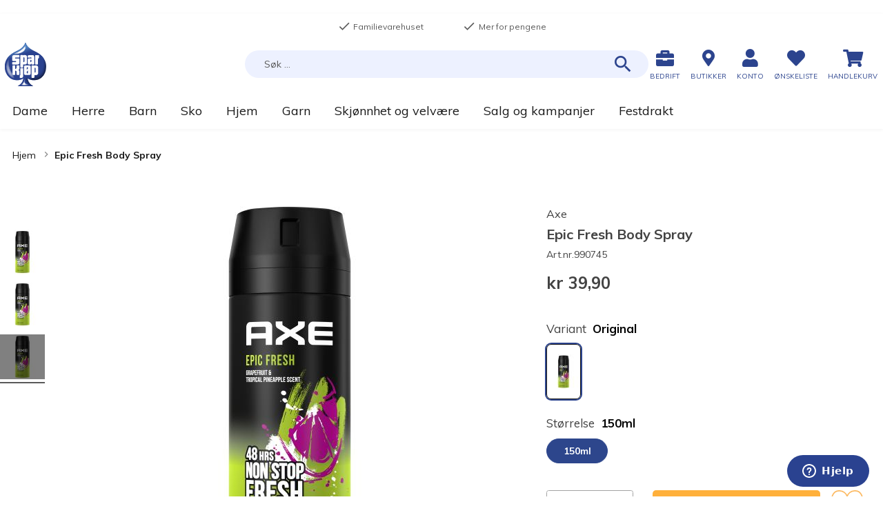

--- FILE ---
content_type: text/html; charset=UTF-8
request_url: https://www.sparkjop.no/epic-fresh-body-spray_990745
body_size: 44056
content:
<!doctype html>
<html lang="nb">
    <head prefix="og: http://ogp.me/ns# fb: http://ogp.me/ns/fb# product: http://ogp.me/ns/product#">
        <script>
    var LOCALE = 'nb\u002DNO';
    var BASE_URL = 'https\u003A\u002F\u002Fwww.sparkjop.no\u002F';
    var require = {
        'baseUrl': 'https\u003A\u002F\u002Fcdn.sparkjop.no\u002Fstatic\u002Fversion32\u002Ffrontend\u002FSparkjop\u002FTheme\u002Fnb_NO'
    };</script><script>window.isBringAddressValidationEnabled = true;window.isBringAddressValidationRequired = true;</script>        <meta charset="utf-8"/>
<meta name="title" content="Axe Epic Fresh Body Spray - Sparkjøp"/>
<meta name="description" content="Epic Fresh deodorant bodyspray – vår friskeste duft noensinne. En moderne, subtil og maskulin duft med en blanding av frisk grapefrukt og tropisk ananas.
Med patentert dual-action Zinc-teknologi som beskytter mot dårlig lukt i opptil 48 timer – slik at du"/>
<meta name="keywords" content="deo, deospray, bodyspray, deodorant, godlukt, deospray herre, deo herre"/>
<meta name="robots" content="INDEX,FOLLOW"/>
<meta name="viewport" content="width=device-width, initial-scale=1, maximum-scale=1.0, user-scalable=no"/>
<title>Axe Epic Fresh Body Spray - Sparkjøp</title>
<link  rel="stylesheet" type="text/css"  media="all" href="https://cdn.sparkjop.no/static/version32/frontend/Sparkjop/Theme/nb_NO/mage/calendar.min.css" />
<link  rel="stylesheet" type="text/css"  media="all" href="https://cdn.sparkjop.no/static/version32/frontend/Sparkjop/Theme/nb_NO/Trollweb_PolarCartUX/css/product-qty.min.css" />
<link  rel="stylesheet" type="text/css"  media="all" href="https://cdn.sparkjop.no/static/version32/frontend/Sparkjop/Theme/nb_NO/Trollweb_PolarCartUX/css/toastr.min.css" />
<link  rel="stylesheet" type="text/css"  media="all" href="https://cdn.sparkjop.no/static/version32/frontend/Sparkjop/Theme/nb_NO/css/styles.min.css" />
<link  rel="stylesheet" type="text/css"  media="all" href="https://cdn.sparkjop.no/static/version32/frontend/Sparkjop/Theme/nb_NO/css/pagebuilder.min.css" />
<link  rel="stylesheet" type="text/css"  media="all" href="https://cdn.sparkjop.no/static/version32/frontend/Sparkjop/Theme/nb_NO/jquery/uppy/dist/uppy-custom.min.css" />
<link  rel="stylesheet" type="text/css"  media="all" href="https://cdn.sparkjop.no/static/version32/frontend/Sparkjop/Theme/nb_NO/Trollweb_ProductLabels/css/labels.min.css" />
<link  rel="stylesheet" type="text/css"  media="all" href="https://cdn.sparkjop.no/static/version32/frontend/Sparkjop/Theme/nb_NO/Swissup_SlickCarousel/css/slick.min.css" />
<link  rel="stylesheet" type="text/css"  media="all" href="https://cdn.sparkjop.no/static/version32/frontend/Sparkjop/Theme/nb_NO/Swissup_SlickCarousel/css/slick-theme.min.css" />
<link  rel="stylesheet" type="text/css"  media="all" href="https://cdn.sparkjop.no/static/version32/frontend/Sparkjop/Theme/nb_NO/Swissup_SlickCarousel/css/slick-magento.min.css" />
<link  rel="stylesheet" type="text/css"  media="all" href="https://cdn.sparkjop.no/static/version32/frontend/Sparkjop/Theme/nb_NO/Visma_LazyLoader/css/lazy-loader.min.css" />
<link  rel="stylesheet" type="text/css"  media="all" href="https://cdn.sparkjop.no/static/version32/frontend/Sparkjop/Theme/nb_NO/Visma_StickyHeader/css/sticky-header.min.css" />
<link  rel="stylesheet" type="text/css"  media="all" href="https://cdn.sparkjop.no/static/version32/frontend/Sparkjop/Theme/nb_NO/Trollweb_AjaxCart/css/ajaxcart.min.css" />
<link  rel="stylesheet" type="text/css"  media="all" href="https://cdn.sparkjop.no/static/version32/frontend/Sparkjop/Theme/nb_NO/Trollweb_BetterBreadcrumbs/css/advanced-breadcrumbs.min.css" />
<link  rel="stylesheet" type="text/css"  media="all" href="https://cdn.sparkjop.no/static/version32/frontend/Sparkjop/Theme/nb_NO/Anowave_Ec/css/ec.min.css" />
<link  rel="stylesheet" type="text/css"  media="print" href="https://cdn.sparkjop.no/static/version32/frontend/Sparkjop/Theme/nb_NO/css/print.min.css" />
<link  rel="stylesheet" type="text/css"  rel="stylesheet" type="text/css" href="https://widget.postenlabs.no/assets/PostenWidget.css" />
<script  type="text/javascript"  src="https://cdn.sparkjop.no/static/version32/frontend/Sparkjop/Theme/nb_NO/requirejs/require.min.js"></script>
<script  type="text/javascript"  src="https://cdn.sparkjop.no/static/version32/frontend/Sparkjop/Theme/nb_NO/requirejs-min-resolver.min.js"></script>
<script  type="text/javascript"  src="https://cdn.sparkjop.no/static/version32/frontend/Sparkjop/Theme/nb_NO/mage/requirejs/mixins.min.js"></script>
<script  type="text/javascript"  src="https://cdn.sparkjop.no/static/version32/frontend/Sparkjop/Theme/nb_NO/requirejs-config.min.js"></script>
<script  type="text/javascript"  src="https://cdn.sparkjop.no/static/version32/frontend/Sparkjop/Theme/nb_NO/Sparkjop_AnowaveExtension/js/ec.min.js"></script>
<script  type="text/javascript"  src="https://cdn.sparkjop.no/static/version32/frontend/Sparkjop/Theme/nb_NO/js/custom-scripts.min.js"></script>
<script  type="text/javascript"  src="https://cdn.sparkjop.no/static/version32/frontend/Sparkjop/Theme/nb_NO/Smile_ElasticsuiteTracker/js/tracking.min.js"></script>
<script  type="text/javascript"  src="https://cdn.sparkjop.no/static/version32/frontend/Sparkjop/Theme/nb_NO/Sparkjop_Wishlist/js/action/enhanced-add-to-wishlist.min.js"></script>
<script  type="text/javascript"  src="https://cdn.sparkjop.no/static/version32/frontend/Sparkjop/Theme/nb_NO/Anowave_Ec4/js/ec4.min.js"></script>
<link  rel="stylesheet" type="text/css" href="https://fonts.googleapis.com/css?family=Muli:400,400i,700,700i" />
<link  rel="stylesheet" type="text/css" href="https://fonts.googleapis.com/css?family=Bitter:400,400i,700,700i" />
<link  rel="stylesheet" type="text/css" href="//use.fontawesome.com/releases/v5.2.0/css/all.css" />
<link  rel="icon" type="image/x-icon" href="https://cdn.sparkjop.no/media/favicon/stores/1/logo-sparkjop_1.png" />
<link  rel="shortcut icon" type="image/x-icon" href="https://cdn.sparkjop.no/media/favicon/stores/1/logo-sparkjop_1.png" />
<link  rel="canonical" href="https://www.sparkjop.no/epic-fresh-body-spray_990745" />
<script id="CookieConsent" src="https://policy.app.cookieinformation.com/uc.js"
    data-culture="NB" type="text/javascript" data-gcm-enabled=”false”></script>

<!-- Start of sparkjop Zendesk Widget script -->
<script id="ze-snippet" src="https://static.zdassets.com/ekr/snippet.js?key=79ce6929-9663-4312-ae29-e634d10a0cd7"> </script>
<!-- End of sparkjop Zendesk Widget script -->

<script type="text/javascript">
  zE('webWidget', 'setLocale', 'no');
</script>        <!-- NO Pixel ID is configured, please goto Admin -->
<script type="text&#x2F;javascript">    console.log('No Meta pixel is configured, please log in as a admin and then visit Stores -> Meta -> Setup -> Get Started');</script>    <script type="text/x-magento-init">
        {
            "*": {
                "Magento_PageCache/js/form-key-provider": {
                    "isPaginationCacheEnabled":
                        0                }
            }
        }
    </script>
<script data-ommit="true" nonce="b2g5NWtqOHc1ejkzd2dzbjQ4bjlvemlxbjl4bXRxMnc="></script>

<script data-ommit="true" nonce="b2g5NWtqOHc1ejkzd2dzbjQ4bjlvemlxbjl4bXRxMnc=">

	window.dataLayer = window.dataLayer || [];

		
	window.AEC = window.AEC || {};

		
	AEC.Const = 
	{
		TIMING_CATEGORY_ADD_TO_CART:		'Add To Cart Time',
		TIMING_CATEGORY_REMOVE_FROM_CART:	'Remove From Cart Time',
		TIMING_CATEGORY_PRODUCT_CLICK:		'Product Detail Click Time',
		TIMING_CATEGORY_CHECKOUT:			'Checkout Time',
		TIMING_CATEGORY_CHECKOUT_STEP:		'Checkout Step Time',
		TIMING_CATEGORY_PRODUCT_WISHLIST:	'Add to Wishlist Time',
		TIMING_CATEGORY_PRODUCT_COMPARE:	'Add to Compare Time'
	};

	AEC.Const.URL 					= 'https://www.sparkjop.no/';
	AEC.Const.VARIANT_DELIMITER 	= '-';
	AEC.Const.VARIANT_DELIMITER_ATT = ':';

		
	AEC.Const.CHECKOUT_STEP_SHIPPING 	= 1;
	AEC.Const.CHECKOUT_STEP_PAYMENT  	= 2;
	AEC.Const.CHECKOUT_STEP_ORDER  		= 3;

		
	AEC.Const.DIMENSION_SEARCH = 18;

	
	AEC.Const.COOKIE_DIRECTIVE 								= false;
	AEC.Const.COOKIE_DIRECTIVE_ENGINE 						= 0;
	AEC.Const.COOKIE_DIRECTIVE_SEGMENT_MODE 				= false;
	AEC.Const.COOKIE_DIRECTIVE_SEGMENT_MODE_EVENTS			= ["cookieConsentGranted"];	
	AEC.Const.COOKIE_DIRECTIVE_CONSENT_GRANTED_EVENT 		= "cookieConsentGranted";
	AEC.Const.COOKIE_DIRECTIVE_CONSENT_DECLINE_EVENT 		= "cookieConsentDeclined";
	

		
	AEC.Const.COOKIE_DIRECTIVE_CONSENT_GRANTED = AEC.CookieConsent.getConsent("cookieConsentGranted");


	
	AEC.Const.COOKIE_DIRECTIVE_OVERRIDE_DECLINE = false;
	
		
	AEC.Const.CATALOG_CATEGORY_ADD_TO_CART_REDIRECT_EVENT = "catalogCategoryAddToCartRedirect";

		
	AEC.Message = 
	{
		confirm: 			 false,
		confirmRemoveTitle:  "Er du sikker?",
		confirmRemove: 		 "Vil du fjerne denne varen fra handlekurven?"
	};
			
	AEC.storeName 			= "Sparkj\u00f8p";
	AEC.currencyCode	 	= "NOK";
	AEC.useDefaultValues 	= false;
	AEC.facebook 			= false;
	AEC.facebookInitParams 	= [];

		
	AEC.SUPER = [{"id":"1491","label":"Variant","code":"level_1","options":[{"value_index":"61712","label":"0","product_super_attribute_id":"56525","default_label":"0","store_label":"0","use_default_value":true}]},{"id":"1493","label":"St\u00f8rrelse","code":"level_2","options":[{"value_index":"61723","label":"0","product_super_attribute_id":"56526","default_label":"0","store_label":"0","use_default_value":true}]}];

		
	AEC.CONFIGURABLE_SIMPLES = {"145478":{"id":"990745_original_150ml","parent":"990745","name":"Epic Fresh Body Spray - Original ","parent_name":"Epic Fresh Body Spray","price":"39.900000","price_tier":[],"configurations":[{"value":"1491","label":"0","title":"Variant","variant":"Variant:0"},{"value":"1493","label":"0","title":"St\u00f8rrelse","variant":"St\u00f8rrelse:0"}],"variant":"Original ","dimension11":"150ml"}};

	
	AEC.BUNDLE = {"bundles":[],"options":[]};

	
	AEC.localStorage = true;

		
	AEC.summary = false;

	
	AEC.reset = false;

	
	AEC.tax = 1;

	
	AEC.simples = false;
	
</script>
<script data-ommit="true" nonce="b2g5NWtqOHc1ejkzd2dzbjQ4bjlvemlxbjl4bXRxMnc=">

    (summary => 
    {
    	if (summary)
    	{
        	let getSummary = (event) => 
        	{
            	AEC.Request.post("https:\/\/www.sparkjop.no\/datalayer\/index\/cart\/",{ event:event }, (response) => 
            	{
                	dataLayer.push(response);
               	});
            };

            ['ec.cookie.remove.item.data','ec.cookie.update.item.data','ec.cookie.add.data'].forEach(event => 
            {
            	AEC.EventDispatcher.on(event, (event => 
            	{
                	return () => 
                	{
                    	setTimeout(() => { getSummary(event); }, 2000);
                    };
                })(event));
            });
    	}
    })(AEC.summary);
	
</script><script data-ommit="true" nonce="b2g5NWtqOHc1ejkzd2dzbjQ4bjlvemlxbjl4bXRxMnc=">

    if ('undefined' !== typeof AEC && AEC.GA4)
    {
    	AEC.GA4.enabled = true;

    	    	
    	AEC.GA4.conversion_event = "purchase";

    	    	
    	AEC.GA4.currency = "NOK";

    	    	
    	AEC.GA4.quote = [];
    }
    
</script><script data-ommit="true" nonce="b2g5NWtqOHc1ejkzd2dzbjQ4bjlvemlxbjl4bXRxMnc=">

		
	window.dataLayer = window.dataLayer || [];

	
	
		
	var dataLayerTransport = (function()
	{
		var data = [];
		
		return {
			data:[],
			push: function(data)
			{
				this.data.push(data);
				
				return this;
			},
			serialize: function()
			{
				return this.data;
			}
		}	
	})();
	
</script><script data-ommit="true" nonce="b2g5NWtqOHc1ejkzd2dzbjQ4bjlvemlxbjl4bXRxMnc=">

	/* Dynamic remarketing */
	window.google_tag_params = window.google_tag_params || {};

	/* Default pagetype */
	window.google_tag_params.ecomm_pagetype = "product";

	/* Grouped products collection */
	window.G = [];

	/**
	 * Global revenue 
	 */
	window.revenue = 0;

	/**
	 * DoubleClick
	 */
	window.DoubleClick = 
	{
		DoubleClickRevenue:	 	0,
		DoubleClickTransaction: 0,
		DoubleClickQuantity: 	0
	};
	
	
	AEC.Cookie.visitor({"pageType":"product","websiteCountry":"NO","websiteLanguage":"nb_NO","visitorLoginState":"Logged out","visitorLifetimeValue":0,"visitorExistingCustomer":"Nei","clientStatus":"Not client","visitorType":"NOT LOGGED IN","currentStore":"Sparkj\u00f8p"}).push(dataLayer, false);
	
</script>

	<script data-ommit="true" nonce="b2g5NWtqOHc1ejkzd2dzbjQ4bjlvemlxbjl4bXRxMnc=">

		
		
			(params => 
			{
				window.google_tag_params.ecomm_pagetype 	= params.ecomm_pagetype;
	    		window.google_tag_params.ecomm_category 	= params.ecomm_category;

	    		window.google_tag_params.ecomm_prodid		= (pid => 
				{
					if(window.location.hash)
					{
						let hash = window.location.hash.substring(1);

						Object.entries(AEC.CONFIGURABLE_SIMPLES).forEach(([key, configurable]) => 
						{
							Object.entries(configurable.configurations).forEach(([key, value]) => 
							{
								let compare = [value.value,value.label].join('=');

								if (-1 !== hash.indexOf(compare))
								{
									pid = configurable.id;
								}
							});
						});	
					}

					return pid;
					
				})(params.ecomm_prodid);

	    		window.google_tag_params.ecomm_totalvalue 	= params.ecomm_totalvalue;

			})({"ecomm_pagetype":"product","ecomm_category":"Merker","ecomm_prodid":"990745","ecomm_totalvalue":39.9});

    		window.google_tag_params.returnCustomer 	=  false;

    	
				
		
		(payload => 
		{
			AEC.CookieConsent.queue(() => 
			{
				AEC.Cookie.detail(payload).push(dataLayer);
				
			}).process();

						
			dataLayerTransport.push(payload);

            
            document.addEventListener("DOMContentLoaded", () => 
            {
            	let items = (function()
            	{
            		var items = [], trace = {};
            
            		document.querySelectorAll('[data-event=select_item]').forEach(element => 
            		{
            			let entity = 
            			{
            					
            				item_id: 		element.dataset.id,
            				item_name: 		element.dataset.name,
            				item_list_name: element.dataset.list,
            				item_list_id:	element.dataset.list,
            				item_brand: 	element.dataset.brand,
            				category:		element.dataset.category,
            				price: 			parseFloat(element.dataset.price),
            				index: 			parseFloat(element.dataset.position),
            				currency:		AEC.GA4.currency,
            				quantity: 		1,
            				remarketingFacebookId: element.dataset.remarketingFacebookId,
            				remarketingAdwordsId:  element.dataset.remarketingAdwordsId,
            				google_business_vertical: 'retail',
            				dimension10: element.dataset['dimension10']
            			};

            			Object.assign(entity, entity, AEC.GA4.augmentCategories(entity));
            
                    	var attributes = element.dataset.attributes;
            
                    	if (attributes)
            	        {
                	        Object.entries(JSON.parse(attributes)).forEach(([key, value]) => 
                	        {
                    	        entity[key] = value;
                	        });
                	    }

                	    if (!trace.hasOwnProperty(entity.item_id))
                	    {
                    	    trace[entity.item_id] = true;
                    	    
            				items.push(entity);
                	    }
                	});
            
            		return items;
            	})();

            	if (items.length)
            	{
            		let data = {"currency":"NOK","ecommerce":{"item_list_id":"Mixed Products","item_list_name":"Mixed Products"},"event":"view_item_list"};

            	    data.ecommerce['items'] = items;

            	    AEC.CookieConsent.queue(() => 
        			{
            			AEC.Cookie.impressions(data).push(dataLayer);
            			
        			}).process();
            	}
            });
            
		})({"ecommerce":{"currency":"NOK","value":39.9,"items":[{"item_id":"990745","item_name":"Epic Fresh Body Spray","price":39.9,"item_brand":"Axe","item_reviews_count":0,"item_rating_summary":0,"google_business_vertical":"retail","dimension10":"P\u00e5 lager","quantity":1,"index":0,"item_category":"Merker"}]},"event":"view_item","currentStore":"Sparkj\u00f8p"});
		

				
		window.G = [];

		
			if (window.G)
			{
				window.G.forEach(entity => 
				{
					AEC.CookieConsent.queue(() => 
					{
						let g = {"currency":"NOK","ecommerce":{"item_list_id":"Grouped products","item_list_name":"Grouped products"},"event":"view_item","value":0};

						g.value = entity.price;
						
						g.ecommerce['items'] = [ entity ];

						AEC.Cookie.detail(g).push(dataLayer);
						
					}).process();
				});
			}

		
			</script>

<script nonce="b2g5NWtqOHc1ejkzd2dzbjQ4bjlvemlxbjl4bXRxMnc=">(function(w,d,s,l,i){w[l]=w[l]||[];w[l].push({'gtm.start':
new Date().getTime(),event:'gtm.js'});var f=d.getElementsByTagName(s)[0],
j=d.createElement(s),dl=l!='dataLayer'?'&l='+l:'';j.async=true;j.nonce='b2g5NWtqOHc1ejkzd2dzbjQ4bjlvemlxbjl4bXRxMnc=';j.src=
'https://www.googletagmanager.com/gtm.js?id='+i+dl;f.parentNode.insertBefore(j,f);
})(window,document,'script','dataLayer','GTM-TK96GFW');</script>
<!-- End Google Tag Manager -->

<script data-ommit="true" nonce="b2g5NWtqOHc1ejkzd2dzbjQ4bjlvemlxbjl4bXRxMnc=">

    	
</script>
<script data-ommit="true" nonce="b2g5NWtqOHc1ejkzd2dzbjQ4bjlvemlxbjl4bXRxMnc=">AEC.Bind.apply({"performance":false})</script>

	<meta name="be:magento" content="1.1.5">
<!-- be_ixf, sdk, gho-->
<meta name="be:sdk" content="php_sdk_1.5.12" />
<meta name="be:timer" content="77ms" />
<meta name="be:orig_url" content="https%3A%2F%2Fwww.sparkjop.no%2Fepic-fresh-body-spray_990745" />
<meta name="be:norm_url" content="https%3A%2F%2Fwww.sparkjop.no%2Fepic-fresh-body-spray_990745" />
<meta name="be:capsule_url" content="https%3A%2F%2Fixfd1-api.bc0a.com%2Fapi%2Fixf%2F1.0.0%2Fget_capsule%2Ff00000000277414%2F886128786" />
<meta name="be:api_dt" content="Zy_2025;Zm_12;Zd_09;Zh_01;Zmh_52;p_epoch:1765245150506" />
<meta name="be:mod_dt" content="Zy_2025;Zm_12;Zd_09;Zh_01;Zmh_52;p_epoch:1765245150506" />
<meta name="be:diag" content="Du3uTc43auKD1hNPQ74/gZh3f6KnbXo8kd98NlqOZ+QroozCKPy6w9/hAiIH/deoGD0d0KG6q9Mj3uyz1lwO7UyY084PZT+jbhg+LDUfKqepiUzR+1zh5muzh1weAZ03BbfL7+R2iyFhQpiLp97XWnotfaTkVBxmFFnKl2ueJJ/80r9M77xoBNV/X03/g07mJKxjjEoWfXZSktieBc1kSHpURZbsmMIogJuKY5onHweSLyqAjR3WGN1NPWiNvvkLuZndKzX6HHQjfGhiChtwU0jUxhZHXygC9bCrseMDhXPMheXkaY9ge3huTV/XXqns6o60u96RdjqIpX6ros32+A5RIApy85WJksToQpuF5gBchTyq4pw2vRowDfmGZWmVt7qeG2g/A6abaq8Hm7qwI0wyhQnLS8zOgQ8MbqfG5XodgOe8DBSUPNKc/gzFQ50R7kP3K4oAKQvn7sEHZljgc14Mi98mlXF409FbJiPlEvLpEDoYH8bP0vUR+ZUwPELEHCIh0Bjn4e0U4iEko7VL+QqhJmPLdImV61yC/0SZ+NyV+j5XjxtuNpgqqrhe++sTcBSTKPODd3DDcSR3eWNxfKJLQKEU6K6f1EI2CNVSEmc3SxqlA1uJs+xyg68n/opgMO5kN8Hr4P1LlW/VIkvc2oN5AEylP86xUrXuT/maIW/57y65xoCFVkZ9S71Vn6ZpKhzCajFLVZuuTJuQOgsHBRPgfRY0gn97XYrz7VcaeGywGgOZWnXb1wVYS5+DelNjvEaE5Org+c9vD39t0hZ41ejvP7qrA/[base64]/ZG64zRbhuWFrW24FYbKUT3vqsR7YPD1OMBVUmHIcai1dMd9tXg3HoJjdRkvvvW5p4hC7bWTOPgHn/Q+Q+qQ9hHRQemYW2xsA1WwzUsvr/ocP0V7Zp4xw/23DeIPX5gIrGoqDBK5Q2mw7OOarNRWmMTdkpL4eYZuWw0A1eIIcxzgX0ciZeqrHAJ6vrevOjdotjnVJwFnzKJEtTY6XfQbacQczoyRjuShGQk4QgbZRT82GXC5iY/bZPNpICh3i3okpTulXkLW4WJq8HU51bZILz5pH2XoYBaDXJ/+RUJLJfUzCew3sOk4mEO+da3zkTPLv/H/q+EgGfTxj8T16+4pdDRXxSC/mMe0l5b4EoHfxDlICuB8CzYECX50bDCOV1HjUFG/3O+mfs/V6eXqkgih8BhhXLqwZ4P3Ez438QJ1VJfvt0+11p/Lr4T3d/hLi7g5GolVXaI06W9iNtNbvdDvHifDchWtAgUvfr0gNExSnP4kF7ZqLOA02LFI/Eu93JEor5jWyDYl1ddYyIvQ8oCdZQ6+vcknJAGGggBCSPG9uTB/BEbkCBRM8E/QEO7ZQ/tc2L5aAiQf41wWp7XnzFERcyeWFy345Yr91dIHjpmQqkL35+I4Fc+7ewSngYdSLn3CTaPjNF5O+Z6+JakjP58Pt8gyD1Y8b2DBtnMZmkTso/uSvIJAV8JBgpWMH154nPsLrzPO9+CzXZ0Qdi3AGWI/Ov8qmR8yYNmoqSkgMxN2L/X1/E1mBkyqBLKBNh7d3JYjMcx76BGlhU8Txdg8aN0migIO+7lRipDdEzwXpEdvNssO0DjPTFQhWSGAySlOkti9nWPKixVTd6kohKtIgOXb9Pn1Q+alcVcH7j3TCkHwEruxO4ONaL+3QhTU9/izyxB14q+HbNITXvETlaUhw07L6dRbyyR2AeNa5aT/jThuP2uFHHxM5btCGJdJSC8pUSLLbP/nCxiuKFN0DR97pyVTQx+m8A5xHiTr52UbKgFk4qnR2/l9qXX1yH15jT9LmxPwinYgRpi0hz4ywAdnUZDvVyBRMxN/PJc+ZK/pyXOa7Z5p+QZmIuv7iXf6tp27uEHaxlrFwGmpICiCXk6V11NLp/FtSy9/wCscwqng4Rvpg9YGLZQAE/enykJtdgq6eKma+fEACyEKd4kQBfBTbrqK6in/z6+j/wS3F66kfwZsETcOtlOlkEDHvrN+3UPRk3dCfzjoQXmXnbVTL08sBEeZawCMFPWTDtMl7XskEsZ+8eQTmJXVqXWvEswKz+jZQD9l7MvXsEX69i/Lhf1xmHfTDvLTyNLqSs87/7cnSqoSV1vKSJt2ZGWKq3WMCYmlXsCuUbbTKfboXqUoJ38I3CWKw2aZKVlwne2Pf1rSQ9S9HHoYynpBNZvlXW6afdDWTdaQLBWbooJnGY7PrcTi1sWvWIhrvoMncpEMT6dJBPQ/P3aUhL70yr6KYeSldWG4NkWzp7GVtJ2SiE0dYy3OYogca8ASc/SxSsDmrIShLuxwPW4RV9brlz3ry50fOPbGtYTVT7veV7vl4TsofhxVDc6fA1LntfMTFwm7O2ZzKjE3fdh3qowOO7hboSdntX6Ga1rGQ9BndIFE82B1CLEQ3mXC1ChpOCJYzys3qsS5J42FNjoj7dDs1lETVWRw==" />
<meta name="be:messages" content="true" />
<style>
  .be-ix-link-block .be-related-link-container {
    width: 100%;
    text-align: center;
  }
  .be-ix-link-block .be-related-link-container .be-label {
    color: #000000;
    font-size: 20px;
    line-height: 24px;
  }
  .be-ix-link-block .be-related-link-container .be-list {
    display: inline-block;
    list-style: none;
    margin: 0;
    padding: 0;
  }
  .be-ix-link-block .be-related-link-container .be-list .be-list-item {
    display: inline-block;
    margin-right: 20px;
  }
  .be-ix-link-block .be-related-link-container .be-list .be-list-item .be-related-link {
    color: #000000;
    font-size: 14px;
    line-height: 1.2;
    position: relative;
    text-decoration: none;
    left: 0;
  }
  .be-ix-link-block .be-related-link-container .be-list .be-list-item .be-related-link:hover {
    text-decoration: underline;
  }
  .be-ix-link-block .be-related-link-container .be-list .be-list-item:last-child {
    margin-right: 0;
  }

  @media (max-width: 767px) {
    .be-ix-link-block .be-related-link-container .be-label {
      width: 100%;
      text-align: center;    
    }
    .be-ix-link-block .be-related-link-container .be-list {
      display: block;
      width: 100%;
    }
    .be-ix-link-block .be-related-link-container .be-list .be-list-item {
      padding: 0;
      display: block;
      margin-right: 0;
      text-align: center;
      margin-bottom: 10px;
    }
  }
  @media (min-width: 768px) {
    .be-ix-link-block .be-related-link-container {
      display: flex;
      justify-content: center;
      align-items: baseline;
    }
    .be-ix-link-block .be-related-link-container .be-label {
      display: inline-block;
      margin-right: 30px;
      flex-grow: 0;
      flex-shrink: 0;
    }
  }
</style>
<script type="text&#x2F;javascript" src="https&#x3A;&#x2F;&#x2F;chimpstatic.com&#x2F;mcjs-connected&#x2F;js&#x2F;users&#x2F;78092acd10b5f4d2d112549a8&#x2F;b13e13e625be5704ce0331351.js" defer="defer">
</script>
<meta property="og:type" content="product" />
<meta property="og:title"
      content="Epic&#x20;Fresh&#x20;Body&#x20;Spray" />
<meta property="og:image"
      content="https://cdn.sparkjop.no/media/catalog/product/cache/f429aa8b20846546d08776d3c4292f50/9/9/990745_8720181192111_26.jpg" />
<meta property="og:description"
      content="Epic&#x20;Fresh&#x20;deodorant&#x20;bodyspray&#x20;&#x2013;&#x20;v&#xE5;r&#x20;friskeste&#x20;duft&#x20;noensinne.&#x20;En&#x20;moderne,&#x20;subtil&#x20;og&#x20;maskulin&#x20;duft&#x20;med&#x20;en&#x20;blanding&#x20;av&#x20;frisk&#x20;grapefrukt&#x20;og&#x20;tropisk&#x20;ananas." />
<meta property="og:url" content="https://www.sparkjop.no/epic-fresh-body-spray_990745" />
    <meta property="product:price:amount" content="39.9"/>
    <meta property="product:price:currency"
      content="NOK"/>

<!-- Magic Zoom Plus Magento 2 module version v1.7.4 [v1.6.92:v5.3.7] -->
<script type="text/javascript">window["mgctlbx$Pltm"] = "Magento 2";</script>
<link type="text/css" href="https://cdn.sparkjop.no/static/version32/frontend/Sparkjop/Theme/nb_NO/MagicToolbox_MagicZoomPlus/css/magiczoomplus.min.css" rel="stylesheet" media="screen" />
<link type="text/css" href="https://cdn.sparkjop.no/static/version32/frontend/Sparkjop/Theme/nb_NO/MagicToolbox_MagicZoomPlus/css/magiczoomplus.module.min.css" rel="stylesheet" media="screen" />
<script type="text/javascript" src="https://cdn.sparkjop.no/static/version32/frontend/Sparkjop/Theme/nb_NO/MagicToolbox_MagicZoomPlus/js/magiczoomplus.min.js"></script>
<script type="text/javascript" src="https://cdn.sparkjop.no/static/version32/frontend/Sparkjop/Theme/nb_NO/MagicToolbox_MagicZoomPlus/js/magictoolbox.utils.min.js"></script>
<script type="text/javascript">
	var mzOptions = {
		'zoomWidth':'auto',
		'zoomHeight':'auto',
		'zoomPosition':'right',
		'zoomDistance':15,
		'selectorTrigger':'click',
		'transitionEffect':true,
		'lazyZoom':false,
		'rightClick':true,
		'cssClass':'',
		'zoomMode':'zoom',
		'zoomOn':'hover',
		'upscale':true,
		'smoothing':true,
		'variableZoom':false,
		'zoomCaption':'off',
		'expand':'window',
		'expandZoomMode':'zoom',
		'expandZoomOn':'click',
		'expandCaption':true,
		'closeOnClickOutside':true,
		'hint':'once',
		'textHoverZoomHint':'Hover to zoom',
		'textClickZoomHint':'Click to zoom',
		'textExpandHint':'Click to expand',
		'textBtnClose':'Handle mer',
		'textBtnNext':'Neste',
		'textBtnPrev':'Forrige'
	}
</script>
<script type="text/javascript">
	var mzMobileOptions = {
		'zoomMode':'off',
		'textHoverZoomHint':'Touch to zoom',
		'textClickZoomHint':'Double tap to zoom',
		'textExpandHint':'Tap to expand'
	}
</script>


<!-- Magic Scroll Magento 2 module version v1.7.8 [v1.6.93:v2.0.55] -->
<script type="text/javascript">window["mgctlbx$Pltm"] = "Magento 2";</script>
<link type="text/css" href="https://cdn.sparkjop.no/static/version32/frontend/Sparkjop/Theme/nb_NO/MagicToolbox_MagicZoomPlus/css/magicscroll.min.css" rel="stylesheet" media="screen" />
<script type="text/javascript" src="https://cdn.sparkjop.no/static/version32/frontend/Sparkjop/Theme/nb_NO/MagicToolbox_MagicZoomPlus/js/magicscroll.min.js"></script>
<script type="text/javascript">
	MagicScrollOptions = {
		'width':'auto',
		'height':'auto',
		'orientation':'horizontal',
		'mode':'scroll',
		'items':'3',
		'speed':600,
		'autoplay':0,
		'loop':'infinite',
		'step':'auto',
		'arrows':'inside',
		'pagination':false,
		'easing':'cubic-bezier(.8, 0, .5, 1)',
		'scrollOnWheel':'auto',
		'lazy-load':false
	}
</script>
    <script type="text/javascript">
        (function () {
            window.allowHighlightActiveSelectorOnUpdate = true;
            window.mzOptions || (window.mzOptions = {});
            window.mzOptions['onUpdate'] = function(id, oldA, newA) {
                if (allowHighlightActiveSelectorOnUpdate && id.match(/^MagicZoomPlusImage-product-\d+$/)) {
                    //NOTE: to highlight selectors when swipe or switch in expand view
                    var aTags = document.querySelectorAll('.MagicToolboxSelectorsContainer a');
                    for (var i = 0; i < aTags.length; i++) {
                        if (aTags[i].getElementsByTagName('img').length) {
                            $mjs(aTags[i]).jRemoveClass('active-selector');

                        }
                    }
                    $mjs(newA).jAddClass('active-selector');
                    jQuery(document).trigger('mz:onUpdate');
                }
                allowHighlightActiveSelectorOnUpdate = true;
            }
        }());
    </script>
    <style>
	.ec-gtm-cookie-directive > div { background: #ffffff; color: #000000; -webkit-border-radius: 8px; -moz-border-radius: 8px; -ms-border-radius: 8px; -o-border-radius: 8px; border-radius: 8px;  }
    .ec-gtm-cookie-directive > div > div > div { padding-left: 0px; }
	.ec-gtm-cookie-directive > div > div > div a.action.accept,
    .ec-gtm-cookie-directive > div > div > div a.action.accept-all { color: #8bc53f; }
	.ec-gtm-cookie-directive > div > div > div a.action.refuse,
    .ec-gtm-cookie-directive > div > div > div a.action.customize { color: #000000; }
	.ec-gtm-cookie-directive > div > div > div .ec-gtm-cookie-directive-note-toggle { color: #8bc53f; }
    .ec-gtm-cookie-directive-segments { background: #ffffff; }
    .ec-gtm-cookie-directive-segments > div input[type="checkbox"] + label:before { border:1px solid #000000; }  
    .ec-gtm-cookie-directive .consent-logo { width: 0px; }
    
</style>    </head>
    <body data-container="body"
          data-mage-init='{"loaderAjax": {}, "loader": { "icon": "https://cdn.sparkjop.no/static/version32/frontend/Sparkjop/Theme/nb_NO/images/loader-2.gif"}}'
        id="html-body" itemtype="http://schema.org/Product" itemscope="itemscope" class="polarcore page-product-configurable catalog-product-view product-epic-fresh-body-spray-990745 page-layout-1column">
        <script type="text/x-magento-init">
    {
        "*": {
            "Visma_PostcodeLookup/js/city-autofill": {}
        }
    }
</script>

<script id="PolyfillIntersectionObserver" data-footer-js-skip="true">
    /**
     * PolyFill InterSectionObserver
     * Copyright 2016 Google Inc. All Rights Reserved.
     * Licensed under the W3C SOFTWARE AND DOCUMENT NOTICE AND LICENSE.
     *  https://www.w3.org/Consortium/Legal/2015/copyright-software-and-document
     **/
    !function(f,_){"use strict";if("IntersectionObserver"in f&&"IntersectionObserverEntry"in f&&"intersectionRatio"in f.IntersectionObserverEntry.prototype)"isIntersecting"in f.IntersectionObserverEntry.prototype||Object.defineProperty(f.IntersectionObserverEntry.prototype,"isIntersecting",{get:function(){return 0<this.intersectionRatio}});else{var e=[];t.prototype.THROTTLE_TIMEOUT=100,t.prototype.POLL_INTERVAL=null,t.prototype.USE_MUTATION_OBSERVER=!0,t.prototype.observe=function(e){if(!this._observationTargets.some(function(t){return t.element==e})){if(!e||1!=e.nodeType)throw new Error("target must be an Element");this._registerInstance(),this._observationTargets.push({element:e,entry:null}),this._monitorIntersections(),this._checkForIntersections()}},t.prototype.unobserve=function(e){this._observationTargets=this._observationTargets.filter(function(t){return t.element!=e}),this._observationTargets.length||(this._unmonitorIntersections(),this._unregisterInstance())},t.prototype.disconnect=function(){this._observationTargets=[],this._unmonitorIntersections(),this._unregisterInstance()},t.prototype.takeRecords=function(){var t=this._queuedEntries.slice();return this._queuedEntries=[],t},t.prototype._initThresholds=function(t){var e=t||[0];return Array.isArray(e)||(e=[e]),e.sort().filter(function(t,e,n){if("number"!=typeof t||isNaN(t)||t<0||1<t)throw new Error("threshold must be a number between 0 and 1 inclusively");return t!==n[e-1]})},t.prototype._parseRootMargin=function(t){var e=(t||"0px").split(/\s+/).map(function(t){var e=/^(-?\d*\.?\d+)(px|%)$/.exec(t);if(!e)throw new Error("rootMargin must be specified in pixels or percent");return{value:parseFloat(e[1]),unit:e[2]}});return e[1]=e[1]||e[0],e[2]=e[2]||e[0],e[3]=e[3]||e[1],e},t.prototype._monitorIntersections=function(){this._monitoringIntersections||(this._monitoringIntersections=!0,this.POLL_INTERVAL?this._monitoringInterval=setInterval(this._checkForIntersections,this.POLL_INTERVAL):(n(f,"resize",this._checkForIntersections,!0),n(_,"scroll",this._checkForIntersections,!0),this.USE_MUTATION_OBSERVER&&"MutationObserver"in f&&(this._domObserver=new MutationObserver(this._checkForIntersections),this._domObserver.observe(_,{attributes:!0,childList:!0,characterData:!0,subtree:!0}))))},t.prototype._unmonitorIntersections=function(){this._monitoringIntersections&&(this._monitoringIntersections=!1,clearInterval(this._monitoringInterval),this._monitoringInterval=null,o(f,"resize",this._checkForIntersections,!0),o(_,"scroll",this._checkForIntersections,!0),this._domObserver&&(this._domObserver.disconnect(),this._domObserver=null))},t.prototype._checkForIntersections=function(){var h=this._rootIsInDom(),c=h?this._getRootRect():{top:0,bottom:0,left:0,right:0,width:0,height:0};this._observationTargets.forEach(function(t){var e=t.element,n=m(e),o=this._rootContainsTarget(e),i=t.entry,r=h&&o&&this._computeTargetAndRootIntersection(e,c),s=t.entry=new a({time:f.performance&&performance.now&&performance.now(),target:e,boundingClientRect:n,rootBounds:c,intersectionRect:r});i?h&&o?this._hasCrossedThreshold(i,s)&&this._queuedEntries.push(s):i&&i.isIntersecting&&this._queuedEntries.push(s):this._queuedEntries.push(s)},this),this._queuedEntries.length&&this._callback(this.takeRecords(),this)},t.prototype._computeTargetAndRootIntersection=function(t,e){if("none"!=f.getComputedStyle(t).display){for(var n,o,i,r,s,h,c,a,u=m(t),l=v(t),p=!1;!p;){var d=null,g=1==l.nodeType?f.getComputedStyle(l):{};if("none"==g.display)return;if(l==this.root||l==_?(p=!0,d=e):l!=_.body&&l!=_.documentElement&&"visible"!=g.overflow&&(d=m(l)),d&&(n=d,o=u,void 0,i=Math.max(n.top,o.top),r=Math.min(n.bottom,o.bottom),s=Math.max(n.left,o.left),h=Math.min(n.right,o.right),a=r-i,!(u=0<=(c=h-s)&&0<=a&&{top:i,bottom:r,left:s,right:h,width:c,height:a})))break;l=v(l)}return u}},t.prototype._getRootRect=function(){var t;if(this.root)t=m(this.root);else{var e=_.documentElement,n=_.body;t={top:0,left:0,right:e.clientWidth||n.clientWidth,width:e.clientWidth||n.clientWidth,bottom:e.clientHeight||n.clientHeight,height:e.clientHeight||n.clientHeight}}return this._expandRectByRootMargin(t)},t.prototype._expandRectByRootMargin=function(n){var t=this._rootMarginValues.map(function(t,e){return"px"==t.unit?t.value:t.value*(e%2?n.width:n.height)/100}),e={top:n.top-t[0],right:n.right+t[1],bottom:n.bottom+t[2],left:n.left-t[3]};return e.width=e.right-e.left,e.height=e.bottom-e.top,e},t.prototype._hasCrossedThreshold=function(t,e){var n=t&&t.isIntersecting?t.intersectionRatio||0:-1,o=e.isIntersecting?e.intersectionRatio||0:-1;if(n!==o)for(var i=0;i<this.thresholds.length;i++){var r=this.thresholds[i];if(r==n||r==o||r<n!=r<o)return!0}},t.prototype._rootIsInDom=function(){return!this.root||i(_,this.root)},t.prototype._rootContainsTarget=function(t){return i(this.root||_,t)},t.prototype._registerInstance=function(){e.indexOf(this)<0&&e.push(this)},t.prototype._unregisterInstance=function(){var t=e.indexOf(this);-1!=t&&e.splice(t,1)},f.IntersectionObserver=t,f.IntersectionObserverEntry=a}function a(t){this.time=t.time,this.target=t.target,this.rootBounds=t.rootBounds,this.boundingClientRect=t.boundingClientRect,this.intersectionRect=t.intersectionRect||{top:0,bottom:0,left:0,right:0,width:0,height:0},this.isIntersecting=!!t.intersectionRect;var e=this.boundingClientRect,n=e.width*e.height,o=this.intersectionRect,i=o.width*o.height;this.intersectionRatio=n?Number((i/n).toFixed(4)):this.isIntersecting?1:0}function t(t,e){var n,o,i,r=e||{};if("function"!=typeof t)throw new Error("callback must be a function");if(r.root&&1!=r.root.nodeType)throw new Error("root must be an Element");this._checkForIntersections=(n=this._checkForIntersections.bind(this),o=this.THROTTLE_TIMEOUT,i=null,function(){i||(i=setTimeout(function(){n(),i=null},o))}),this._callback=t,this._observationTargets=[],this._queuedEntries=[],this._rootMarginValues=this._parseRootMargin(r.rootMargin),this.thresholds=this._initThresholds(r.threshold),this.root=r.root||null,this.rootMargin=this._rootMarginValues.map(function(t){return t.value+t.unit}).join(" ")}function n(t,e,n,o){"function"==typeof t.addEventListener?t.addEventListener(e,n,o||!1):"function"==typeof t.attachEvent&&t.attachEvent("on"+e,n)}function o(t,e,n,o){"function"==typeof t.removeEventListener?t.removeEventListener(e,n,o||!1):"function"==typeof t.detatchEvent&&t.detatchEvent("on"+e,n)}function m(t){var e;try{e=t.getBoundingClientRect()}catch(t){}return e?(e.width&&e.height||(e={top:e.top,right:e.right,bottom:e.bottom,left:e.left,width:e.right-e.left,height:e.bottom-e.top}),e):{top:0,bottom:0,left:0,right:0,width:0,height:0}}function i(t,e){for(var n=e;n;){if(n==t)return!0;n=v(n)}return!1}function v(t){var e=t.parentNode;return e&&11==e.nodeType&&e.host?e.host:e&&e.assignedSlot?e.assignedSlot.parentNode:e}}(window,document);
</script>
<script id="IntersectionObserver" data-footer-js-skip="true">
    window.LazyImages = {
        standardSelector: 'img[data-src], picture > source[data-srcset]',
        refresh: function () {
            var self = this;
            if ("IntersectionObserver" in window) {
                var observerOptions = {
                    rootMargin: "150px",
                    threshold: 0
                };
                var lazyImageObserver = new IntersectionObserver(function (entries, observer) {
                    entries.forEach(function (entry) {
                        if (entry.isIntersecting) {
                            var lazyImage = entry.target;
                            self.handleImageEntry(lazyImage);
                            lazyImageObserver.unobserve(lazyImage);
                        }
                    });
                }, observerOptions);
                this.LazyImageObserver = lazyImageObserver;
            }

            var lazyImages = [].slice.call(document.querySelectorAll(self.standardSelector));
            self.addImages(lazyImages);

            return self;
        },
        handleImageEntry: function (lazyImage) {
            if (lazyImage.dataset.src !== undefined) {
                lazyImage.src = lazyImage.dataset.src;
                lazyImage.onload = function() {
                  LazyImages.handleImageLoaded(lazyImage)
                }
                var parent = lazyImage.parentElement;
                var children = [].slice.call(parent.children);
                if (parent.nodeName === 'PICTURE' && children.length > 0) {
                    children.forEach(function (lazyImage) {
                        LazyImages.handleSourceSet(lazyImage);
                    });
                }
                delete lazyImage.dataset.src;
            }
            LazyImages.handleSourceSet(lazyImage);
        },
        handleSourceSet: function (lazyImage) {
            if (lazyImage.dataset.srcset !== undefined) {
                lazyImage.srcset = lazyImage.dataset.srcset;
                delete lazyImage.dataset.srcset;
            }
        },
        addImages: function (lazyImages) {
            var self = this;
            if ("LazyImageObserver" in self) {
                lazyImages.forEach(function (lazyImage) {
                    self.LazyImageObserver.observe(lazyImage);
                });
            } else {
                lazyImages.forEach(function (lazyImage) {
                    self.handleImageEntry(lazyImage);
                });
            }
        },
        handleImageLoaded: function (lazyImage) {
            delete lazyImage.dataset.lazyPlaceholderBlur;
        }
    };

    // main script inline for performance
    document.addEventListener("DOMContentLoaded", function () {
        LazyImages.refresh();
        if (typeof nostojs === 'function') {
            nostojs(function (api) {
                api.listen("postrender", function (postRenderElements) {
                    postRenderElements.filledElements.forEach(function (element) {
                        var images = [].slice.call(document.querySelectorAll('#' + element + ' img[data-src]'));
                        window.LazyImages.addImages(images);
                    });
                });
            });
        }
    });

    require(['jquery'], function ($) {
        jQuery(document).on('contentUpdated', function (e) {
            var images = [].slice.call(document.querySelectorAll('img[data-src]'));
            window.LazyImages.addImages(images);
        });
    });

</script>

<script type="text/x-magento-init">
    {
        "*": {
            "Magento_PageBuilder/js/widget-initializer": {
                "config": {"[data-content-type=\"slider\"][data-appearance=\"default\"]":{"Magento_PageBuilder\/js\/content-type\/slider\/appearance\/default\/widget":false},"[data-content-type=\"map\"]":{"Magento_PageBuilder\/js\/content-type\/map\/appearance\/default\/widget":false},"[data-content-type=\"row\"]":{"Magento_PageBuilder\/js\/content-type\/row\/appearance\/default\/widget":false},"[data-content-type=\"tabs\"]":{"Magento_PageBuilder\/js\/content-type\/tabs\/appearance\/default\/widget":false},"[data-content-type=\"slide\"]":{"Magento_PageBuilder\/js\/content-type\/slide\/appearance\/default\/widget":{"buttonSelector":".pagebuilder-slide-button","showOverlay":"hover","dataRole":"slide"}},"[data-content-type=\"banner\"]":{"Magento_PageBuilder\/js\/content-type\/banner\/appearance\/default\/widget":{"buttonSelector":".pagebuilder-banner-button","showOverlay":"hover","dataRole":"banner"}},"[data-content-type=\"buttons\"]":{"Magento_PageBuilder\/js\/content-type\/buttons\/appearance\/inline\/widget":false},"[data-content-type=\"products\"][data-appearance=\"carousel\"]":{"Magento_PageBuilder\/js\/content-type\/products\/appearance\/carousel\/widget":false}},
                "breakpoints": {"desktop":{"label":"Desktop","stage":true,"default":true,"class":"desktop-switcher","icon":"Magento_PageBuilder::css\/images\/switcher\/switcher-desktop.svg","conditions":{"min-width":"1024px"},"options":{"products":{"default":{"slidesToShow":"5"}}}},"tablet":{"conditions":{"max-width":"1024px","min-width":"768px"},"options":{"products":{"default":{"slidesToShow":"4"},"continuous":{"slidesToShow":"3"}}}},"mobile":{"label":"Mobile","stage":true,"class":"mobile-switcher","icon":"Magento_PageBuilder::css\/images\/switcher\/switcher-mobile.svg","media":"only screen and (max-width: 768px)","conditions":{"max-width":"768px","min-width":"640px"},"options":{"products":{"default":{"slidesToShow":"3"}}}},"mobile-small":{"conditions":{"max-width":"640px"},"options":{"products":{"default":{"slidesToShow":"2"},"continuous":{"slidesToShow":"1"}}}}}            }
        }
    }
</script>

<div class="cookie-status-message" id="cookie-status">
    The store will not work correctly when cookies are disabled.</div>
<script type="text&#x2F;javascript">document.querySelector("#cookie-status").style.display = "none";</script>
<script type="text/x-magento-init">
    {
        "*": {
            "cookieStatus": {}
        }
    }
</script>

<script type="text/x-magento-init">
    {
        "*": {
            "mage/cookies": {
                "expires": null,
                "path": "\u002F",
                "domain": ".www.sparkjop.no",
                "secure": true,
                "lifetime": "3600"
            }
        }
    }
</script>
    <noscript>
        <div class="message global noscript">
            <div class="content">
                <p>
                    <strong>JavaScript seems to be disabled in your browser.</strong>
                    <span>
                        For the best experience on our site, be sure to turn on Javascript in your browser.                    </span>
                </p>
            </div>
        </div>
    </noscript>

<script>
    window.cookiesConfig = window.cookiesConfig || {};
    window.cookiesConfig.secure = true;
</script><script>    require.config({
        map: {
            '*': {
                wysiwygAdapter: 'mage/adminhtml/wysiwyg/tiny_mce/tinymceAdapter'
            }
        }
    });</script><script>    require.config({
        paths: {
            googleMaps: 'https\u003A\u002F\u002Fmaps.googleapis.com\u002Fmaps\u002Fapi\u002Fjs\u003Fv\u003D3.53\u0026key\u003D'
        },
        config: {
            'Magento_PageBuilder/js/utils/map': {
                style: '',
            },
            'Magento_PageBuilder/js/content-type/map/preview': {
                apiKey: '',
                apiKeyErrorMessage: 'You\u0020must\u0020provide\u0020a\u0020valid\u0020\u003Ca\u0020href\u003D\u0027https\u003A\u002F\u002Fwww.sparkjop.no\u002Fadminhtml\u002Fsystem_config\u002Fedit\u002Fsection\u002Fcms\u002F\u0023cms_pagebuilder\u0027\u0020target\u003D\u0027_blank\u0027\u003EGoogle\u0020Maps\u0020API\u0020key\u003C\u002Fa\u003E\u0020to\u0020use\u0020a\u0020map.'
            },
            'Magento_PageBuilder/js/form/element/map': {
                apiKey: '',
                apiKeyErrorMessage: 'You\u0020must\u0020provide\u0020a\u0020valid\u0020\u003Ca\u0020href\u003D\u0027https\u003A\u002F\u002Fwww.sparkjop.no\u002Fadminhtml\u002Fsystem_config\u002Fedit\u002Fsection\u002Fcms\u002F\u0023cms_pagebuilder\u0027\u0020target\u003D\u0027_blank\u0027\u003EGoogle\u0020Maps\u0020API\u0020key\u003C\u002Fa\u003E\u0020to\u0020use\u0020a\u0020map.'
            },
        }
    });</script><script>
    require.config({
        shim: {
            'Magento_PageBuilder/js/utils/map': {
                deps: ['googleMaps']
            }
        }
    });</script><!-- Google Tag Manager (noscript) -->
<noscript><iframe src="https://www.googletagmanager.com/ns.html?id=GTM-TK96GFW"
height="0" width="0" style="display:none;visibility:hidden"></iframe></noscript>
<!-- End Google Tag Manager (noscript) --><div class="widget block block-static-block">
    </div>
<div class="page-wrapper"><header class="page-header"><div class="panel wrapper"><div class="panel header"><a class="action skip contentarea"
   href="#contentarea">
    <span>
        Skip to Content    </span>
</a>
<ul class="header links">    <li class="greet welcome" data-bind="scope: 'customer'">
        <!-- ko if: customer().fullname  -->
        <span class="logged-in"
              data-bind="text: new String('Velkommen %1!').
              replace('%1', customer().fullname)">
        </span>
        <!-- /ko -->
        <!-- ko ifnot: customer().fullname  -->
        <span class="not-logged-in"
              data-bind="text: 'Velkommen!'"></span>
                <!-- /ko -->
    </li>
        <script type="text/x-magento-init">
        {
            "*": {
                "Magento_Ui/js/core/app": {
                    "components": {
                        "customer": {
                            "component": "Magento_Customer/js/view/customer"
                        }
                    }
                }
            }
        }
    </script>
<li class="link authorization-link" data-label="eller">
    <a href="https://www.sparkjop.no/customer/account/login/referer/aHR0cHM6Ly93d3cuc3Bhcmtqb3Aubm8vZXBpYy1mcmVzaC1ib2R5LXNwcmF5Xzk5MDc0NQ~~/"        >Logg inn</a>
</li>
<li><a href="https://www.sparkjop.no/customer/account/create/" id="idVA5fgSHw" >Opprett konto</a></li></ul><div class="widget block block-static-block">
    <div data-content-type="html" data-appearance="default" data-element="main" data-decoded="true"><ul class="usp-wrapper usp-product-wrapper-slick">
    <li><i class="material-icons">done</i> Familievarehuset</li>
    <li><i class="material-icons">done</i> Mer for pengene</li>

</ul>

<script type="text/javascript" xml="space">// <![CDATA[
requirejs([
     'jquery',
     'slick'
], function ($) {
  $('.usp-product-wrapper-slick').slick({
    responsive: [
        {
            breakpoint: 9999,
            settings: "unslick"
        },
        {
            breakpoint: 426,
             settings: {
                 dots: false,
                 slidesToShow: 1,
                 slidesToScroll: 1,
                 autoplay: true,
                 arrows: false,
                 autoplaySpeed: 3000,
                fade: true,
                cssEase: 'linear'
              }
        }
    ]
  });
})
// ]]></script></div></div>
</div></div><div class="header content"><span data-action="toggle-nav" class="action nav-toggle"><span>Toggle Nav</span></span>
<a
    class="logo"
    href="https://www.sparkjop.no/"
    title=""
    aria-label="store logo">
    <img src="https://cdn.sparkjop.no/media/logo/stores/1/logo-sparkjop.png"
         title=""
         alt=""
                            />
</a>
    <div class="sections nav-sections">
                <div class="section-items nav-sections-items"
             data-mage-init='{"tabs":{"openedState":"active"}}'>
                                            <div class="section-item-title nav-sections-item-title"
                     data-role="collapsible">
                    <a class="nav-sections-item-switch"
                       data-toggle="switch" href="#store.menu">
                        Meny                    </a>
                </div>
                <div class="section-item-content nav-sections-item-content"
                     id="store.menu"
                     data-role="content">
                    
<nav class="navigation" data-action="navigation">
    <ul data-mage-init='{"menu":{"responsive":true, "expanded":true, "position":{"my":"left top","at":"left bottom"}}}'>
        <li  class="level0 nav-1 category-item first level-top parent"><a href="https://www.sparkjop.no/dame"  class="level-top" ><span>Dame</span></a><ul class="level0 submenu"><li  class="level1 nav-1-1 category-item first"><a href="https://www.sparkjop.no/dame/salg-og-kampanjer" ><span>Salg og kampanjer</span></a></li><li  class="level1 nav-1-2 category-item"><a href="https://www.sparkjop.no/dame/nyheter" ><span>Nyheter</span></a></li><li  class="level1 nav-1-3 category-item parent"><a href="https://www.sparkjop.no/dame/klaer" ><span>Klær</span></a><ul class="level1 submenu"><li  class="level2 nav-1-3-1 category-item first"><a href="https://www.sparkjop.no/dame/klaer/festdrakter-og-tilbehor" ><span>Festdrakter og tilbehør</span></a></li><li  class="level2 nav-1-3-2 category-item parent"><a href="https://www.sparkjop.no/dame/klaer/kjoler-og-skjort" ><span>Kjoler og skjørt</span></a><ul class="level2 submenu"><li  class="level3 nav-1-3-2-1 category-item first"><a href="https://www.sparkjop.no/dame/klaer/kjoler-og-skjort/kjoler" ><span>Kjoler</span></a></li><li  class="level3 nav-1-3-2-2 category-item last"><a href="https://www.sparkjop.no/dame/klaer/kjoler-og-skjort/skjort" ><span>Skjørt</span></a></li></ul></li><li  class="level2 nav-1-3-3 category-item parent"><a href="https://www.sparkjop.no/dame/klaer/gensere-og-cardigans" ><span>Gensere og cardigans</span></a><ul class="level2 submenu"><li  class="level3 nav-1-3-3-1 category-item first"><a href="https://www.sparkjop.no/dame/klaer/gensere-og-cardigans/gensere" ><span>Gensere</span></a></li><li  class="level3 nav-1-3-3-2 category-item"><a href="https://www.sparkjop.no/dame/klaer/gensere-og-cardigans/hettegensere" ><span>Hettegensere</span></a></li><li  class="level3 nav-1-3-3-3 category-item"><a href="https://www.sparkjop.no/dame/klaer/gensere-og-cardigans/strikkegensere" ><span>Strikkegensere</span></a></li><li  class="level3 nav-1-3-3-4 category-item last"><a href="https://www.sparkjop.no/dame/klaer/gensere-og-cardigans/cardigans" ><span>Cardigans</span></a></li></ul></li><li  class="level2 nav-1-3-4 category-item"><a href="https://www.sparkjop.no/dame/klaer/topper-og-t-skjorter" ><span>Topper og t-skjorter</span></a></li><li  class="level2 nav-1-3-5 category-item"><a href="https://www.sparkjop.no/dame/klaer/bluser-og-skjorter" ><span>Bluser og skjorter</span></a></li><li  class="level2 nav-1-3-6 category-item parent"><a href="https://www.sparkjop.no/dame/klaer/bukser-og-shorts" ><span>Bukser og shorts</span></a><ul class="level2 submenu"><li  class="level3 nav-1-3-6-1 category-item first"><a href="https://www.sparkjop.no/dame/klaer/bukser-og-shorts/capri" ><span>Capri</span></a></li><li  class="level3 nav-1-3-6-2 category-item"><a href="https://www.sparkjop.no/dame/klaer/bukser-og-shorts/shorts" ><span>Shorts</span></a></li><li  class="level3 nav-1-3-6-3 category-item"><a href="https://www.sparkjop.no/dame/klaer/bukser-og-shorts/jeans" ><span>Jeans</span></a></li><li  class="level3 nav-1-3-6-4 category-item"><a href="https://www.sparkjop.no/dame/klaer/bukser-og-shorts/bukser" ><span>Bukser</span></a></li><li  class="level3 nav-1-3-6-5 category-item last"><a href="https://www.sparkjop.no/dame/klaer/bukser-og-shorts/joggebukser" ><span>Joggebukser</span></a></li></ul></li><li  class="level2 nav-1-3-7 category-item"><a href="https://www.sparkjop.no/dame/klaer/tights-og-leggings" ><span>Tights og leggings</span></a></li><li  class="level2 nav-1-3-8 category-item"><a href="https://www.sparkjop.no/dame/klaer/blazer" ><span>Blazer</span></a></li><li  class="level2 nav-1-3-9 category-item"><a href="https://www.sparkjop.no/dame/klaer/jumpsuits" ><span>Jumpsuits</span></a></li><li  class="level2 nav-1-3-10 category-item"><a href="https://www.sparkjop.no/dame/klaer/treningsklaer" ><span>Treningsklær</span></a></li><li  class="level2 nav-1-3-11 category-item"><a href="https://www.sparkjop.no/dame/klaer/regntoy" ><span>Regntøy</span></a></li><li  class="level2 nav-1-3-12 category-item"><a href="https://www.sparkjop.no/dame/klaer/jakker-og-yttertoy" ><span>Jakker og yttertøy</span></a></li><li  class="level2 nav-1-3-13 category-item parent"><a href="https://www.sparkjop.no/dame/klaer/badetoy" ><span>Badetøy</span></a><ul class="level2 submenu"><li  class="level3 nav-1-3-13-1 category-item first"><a href="https://www.sparkjop.no/dame/klaer/badetoy/bikini" ><span>Bikini</span></a></li><li  class="level3 nav-1-3-13-2 category-item"><a href="https://www.sparkjop.no/dame/klaer/badetoy/badedrakt" ><span>Badedrakt</span></a></li><li  class="level3 nav-1-3-13-3 category-item last"><a href="https://www.sparkjop.no/dame/klaer/badetoy/strandkjole" ><span>Strandkjole</span></a></li></ul></li><li  class="level2 nav-1-3-14 category-item"><a href="https://www.sparkjop.no/dame/klaer/velour-sett" ><span>Velour sett</span></a></li><li  class="level2 nav-1-3-15 category-item last"><a href="https://www.sparkjop.no/dame/klaer/kostyme-og-tema" ><span>Kostyme og tema</span></a></li></ul></li><li  class="level1 nav-1-4 category-item parent"><a href="https://www.sparkjop.no/dame/undertoy-og-nattoy" ><span>Undertøy og nattøy</span></a><ul class="level1 submenu"><li  class="level2 nav-1-4-1 category-item first"><a href="https://www.sparkjop.no/dame/undertoy-og-nattoy/bher" ><span>BHer</span></a></li><li  class="level2 nav-1-4-2 category-item"><a href="https://www.sparkjop.no/dame/undertoy-og-nattoy/truser" ><span>Truser</span></a></li><li  class="level2 nav-1-4-3 category-item parent"><a href="https://www.sparkjop.no/dame/undertoy-og-nattoy/nattoy-og-kosebukser" ><span>Nattøy og kosebukser</span></a><ul class="level2 submenu"><li  class="level3 nav-1-4-3-1 category-item first"><a href="https://www.sparkjop.no/dame/undertoy-og-nattoy/nattoy-og-kosebukser/nattkjoler" ><span>Nattkjoler</span></a></li><li  class="level3 nav-1-4-3-2 category-item"><a href="https://www.sparkjop.no/dame/undertoy-og-nattoy/nattoy-og-kosebukser/pyjamas" ><span>Pyjamas</span></a></li><li  class="level3 nav-1-4-3-3 category-item"><a href="https://www.sparkjop.no/dame/undertoy-og-nattoy/nattoy-og-kosebukser/morgenkaaper" ><span>Morgenkåper</span></a></li><li  class="level3 nav-1-4-3-4 category-item last"><a href="https://www.sparkjop.no/dame/undertoy-og-nattoy/nattoy-og-kosebukser/kosebukser-og-overdeler" ><span>Kosebukser og overdeler</span></a></li></ul></li><li  class="level2 nav-1-4-4 category-item parent"><a href="https://www.sparkjop.no/dame/undertoy-og-nattoy/longs-og-troyer" ><span>Longs og trøyer</span></a><ul class="level2 submenu"><li  class="level3 nav-1-4-4-1 category-item first"><a href="https://www.sparkjop.no/dame/undertoy-og-nattoy/longs-og-troyer/ullundertoy" ><span>Ullundertøy</span></a></li><li  class="level3 nav-1-4-4-2 category-item"><a href="https://www.sparkjop.no/dame/undertoy-og-nattoy/longs-og-troyer/bomullsundertoy" ><span>Bomullsundertøy</span></a></li><li  class="level3 nav-1-4-4-3 category-item last"><a href="https://www.sparkjop.no/dame/undertoy-og-nattoy/longs-og-troyer/superundertoy" ><span>Superundertøy</span></a></li></ul></li><li  class="level2 nav-1-4-5 category-item"><a href="https://www.sparkjop.no/dame/undertoy-og-nattoy/sokker" ><span>Sokker</span></a></li><li  class="level2 nav-1-4-6 category-item last"><a href="https://www.sparkjop.no/dame/undertoy-og-nattoy/stromper-og-strompebukser" ><span>Strømper og strømpebukser</span></a></li></ul></li><li  class="level1 nav-1-5 category-item parent"><a href="https://www.sparkjop.no/dame/sko" ><span>Sko</span></a><ul class="level1 submenu"><li  class="level2 nav-1-5-1 category-item first"><a href="https://www.sparkjop.no/dame/sko/boots-og-skoletter" ><span>Boots og skoletter</span></a></li><li  class="level2 nav-1-5-2 category-item"><a href="https://www.sparkjop.no/dame/sko/bunadsko" ><span>Bunadsko</span></a></li><li  class="level2 nav-1-5-3 category-item"><a href="https://www.sparkjop.no/dame/sko/stovler" ><span>Støvler</span></a></li><li  class="level2 nav-1-5-4 category-item"><a href="https://www.sparkjop.no/dame/sko/loafers-og-slip-ons" ><span>Loafers og slip-ons</span></a></li><li  class="level2 nav-1-5-5 category-item"><a href="https://www.sparkjop.no/dame/sko/pumps-og-pensko" ><span>Pumps og pensko</span></a></li><li  class="level2 nav-1-5-6 category-item"><a href="https://www.sparkjop.no/dame/sko/sandaler" ><span>Sandaler</span></a></li><li  class="level2 nav-1-5-7 category-item"><a href="https://www.sparkjop.no/dame/sko/sneakers" ><span>Sneakers</span></a></li><li  class="level2 nav-1-5-8 category-item"><a href="https://www.sparkjop.no/dame/sko/snoresko" ><span>Snøresko</span></a></li><li  class="level2 nav-1-5-9 category-item"><a href="https://www.sparkjop.no/dame/sko/stovletter-hoye" ><span>Støvletter (høye)</span></a></li><li  class="level2 nav-1-5-10 category-item"><a href="https://www.sparkjop.no/dame/sko/tur-og-fritidssko" ><span>Tur og fritidssko</span></a></li><li  class="level2 nav-1-5-11 category-item"><a href="https://www.sparkjop.no/dame/sko/tofler-og-innesko" ><span>Tøfler og innesko</span></a></li><li  class="level2 nav-1-5-12 category-item"><a href="https://www.sparkjop.no/dame/sko/toysko" ><span>Tøysko</span></a></li><li  class="level2 nav-1-5-13 category-item last"><a href="https://www.sparkjop.no/dame/sko/skopleie-og-tilbehor" ><span>Skopleie og tilbehør</span></a></li></ul></li><li  class="level1 nav-1-6 category-item last parent"><a href="https://www.sparkjop.no/dame/accessories" ><span>Accessories</span></a><ul class="level1 submenu"><li  class="level2 nav-1-6-1 category-item first"><a href="https://www.sparkjop.no/dame/accessories/hatter-og-luer" ><span>Hatter og luer</span></a></li><li  class="level2 nav-1-6-2 category-item"><a href="https://www.sparkjop.no/dame/accessories/belter" ><span>Belter</span></a></li><li  class="level2 nav-1-6-3 category-item"><a href="https://www.sparkjop.no/dame/accessories/skjerf-og-sjal" ><span>Skjerf og sjal</span></a></li><li  class="level2 nav-1-6-4 category-item"><a href="https://www.sparkjop.no/dame/accessories/hansker-og-votter" ><span>Hansker og votter</span></a></li><li  class="level2 nav-1-6-5 category-item"><a href="https://www.sparkjop.no/dame/accessories/briller-og-solbriller" ><span>Briller og solbriller</span></a></li><li  class="level2 nav-1-6-6 category-item"><a href="https://www.sparkjop.no/dame/accessories/paraplyer" ><span>Paraplyer</span></a></li><li  class="level2 nav-1-6-7 category-item"><a href="https://www.sparkjop.no/dame/accessories/vesker" ><span>Vesker</span></a></li><li  class="level2 nav-1-6-8 category-item"><a href="https://www.sparkjop.no/dame/accessories/accessories-til-haar" ><span>Accessories til hår</span></a></li><li  class="level2 nav-1-6-9 category-item"><a href="https://www.sparkjop.no/dame/accessories/smykker-og-oredobber" ><span>Smykker og øredobber</span></a></li><li  class="level2 nav-1-6-10 category-item last"><a href="https://www.sparkjop.no/dame/accessories/toalettmapper" ><span>Toalettmapper</span></a></li></ul></li></ul></li><li  class="level0 nav-2 category-item level-top parent"><a href="https://www.sparkjop.no/herre"  class="level-top" ><span>Herre</span></a><ul class="level0 submenu"><li  class="level1 nav-2-1 category-item first"><a href="https://www.sparkjop.no/herre/salg-og-kampanjer" ><span>Salg og kampanjer</span></a></li><li  class="level1 nav-2-2 category-item"><a href="https://www.sparkjop.no/herre/nyheter" ><span>Nyheter</span></a></li><li  class="level1 nav-2-3 category-item parent"><a href="https://www.sparkjop.no/herre/klaer" ><span>Klær</span></a><ul class="level1 submenu"><li  class="level2 nav-2-3-1 category-item first"><a href="https://www.sparkjop.no/herre/klaer/festdrakter-og-tilbehor" ><span>Festdrakter og tilbehør</span></a></li><li  class="level2 nav-2-3-2 category-item"><a href="https://www.sparkjop.no/herre/klaer/t-skjorter-og-singleter" ><span>T-skjorter og singleter</span></a></li><li  class="level2 nav-2-3-3 category-item"><a href="https://www.sparkjop.no/herre/klaer/piquet" ><span>Piquet</span></a></li><li  class="level2 nav-2-3-4 category-item"><a href="https://www.sparkjop.no/herre/klaer/skjorter" ><span>Skjorter</span></a></li><li  class="level2 nav-2-3-5 category-item parent"><a href="https://www.sparkjop.no/herre/klaer/bukser-og-shorts" ><span>Bukser og shorts</span></a><ul class="level2 submenu"><li  class="level3 nav-2-3-5-1 category-item first"><a href="https://www.sparkjop.no/herre/klaer/bukser-og-shorts/shorts-og-badetoy" ><span>Shorts og badetøy</span></a></li><li  class="level3 nav-2-3-5-2 category-item"><a href="https://www.sparkjop.no/herre/klaer/bukser-og-shorts/bukser" ><span>Bukser</span></a></li><li  class="level3 nav-2-3-5-3 category-item"><a href="https://www.sparkjop.no/herre/klaer/bukser-og-shorts/jeans" ><span>Jeans</span></a></li><li  class="level3 nav-2-3-5-4 category-item"><a href="https://www.sparkjop.no/herre/klaer/bukser-og-shorts/joggebukser" ><span>Joggebukser</span></a></li><li  class="level3 nav-2-3-5-5 category-item last"><a href="https://www.sparkjop.no/herre/klaer/bukser-og-shorts/fritidsbukser" ><span>Fritidsbukser</span></a></li></ul></li><li  class="level2 nav-2-3-6 category-item"><a href="https://www.sparkjop.no/herre/klaer/gensere-og-cardigans" ><span>Gensere og cardigans</span></a></li><li  class="level2 nav-2-3-7 category-item"><a href="https://www.sparkjop.no/herre/klaer/jumpsuits" ><span>Jumpsuits</span></a></li><li  class="level2 nav-2-3-8 category-item"><a href="https://www.sparkjop.no/herre/klaer/jakker" ><span>Jakker</span></a></li><li  class="level2 nav-2-3-9 category-item"><a href="https://www.sparkjop.no/herre/klaer/dresser" ><span>Dresser</span></a></li><li  class="level2 nav-2-3-10 category-item"><a href="https://www.sparkjop.no/herre/klaer/treningsklaer" ><span>Treningsklær</span></a></li><li  class="level2 nav-2-3-11 category-item"><a href="https://www.sparkjop.no/herre/klaer/kostymer" ><span>Kostymer</span></a></li><li  class="level2 nav-2-3-12 category-item"><a href="https://www.sparkjop.no/herre/klaer/regntoy" ><span>Regntøy</span></a></li><li  class="level2 nav-2-3-13 category-item"><a href="https://www.sparkjop.no/herre/klaer/loungewear" ><span>Loungewear</span></a></li><li  class="level2 nav-2-3-14 category-item"><a href="https://www.sparkjop.no/herre/klaer/arbeidsklaer" ><span>Arbeidsklær</span></a></li><li  class="level2 nav-2-3-15 category-item"><a href="https://www.sparkjop.no/herre/klaer/opptil-5xl" ><span>Opptil 5XL</span></a></li><li  class="level2 nav-2-3-16 category-item last"><a href="https://www.sparkjop.no/herre/klaer/opptil-8xl" ><span>Opptil 8XL</span></a></li></ul></li><li  class="level1 nav-2-4 category-item parent"><a href="https://www.sparkjop.no/herre/undertoy" ><span>Undertøy</span></a><ul class="level1 submenu"><li  class="level2 nav-2-4-1 category-item first"><a href="https://www.sparkjop.no/herre/undertoy/boksere-og-truser" ><span>Boksere og truser</span></a></li><li  class="level2 nav-2-4-2 category-item parent"><a href="https://www.sparkjop.no/herre/undertoy/longs-og-troyer" ><span>Longs og trøyer</span></a><ul class="level2 submenu"><li  class="level3 nav-2-4-2-1 category-item first"><a href="https://www.sparkjop.no/herre/undertoy/longs-og-troyer/ull-undertoy" ><span>Ull-undertøy</span></a></li><li  class="level3 nav-2-4-2-2 category-item"><a href="https://www.sparkjop.no/herre/undertoy/longs-og-troyer/bomullsundertoy" ><span>Bomullsundertøy</span></a></li><li  class="level3 nav-2-4-2-3 category-item last"><a href="https://www.sparkjop.no/herre/undertoy/longs-og-troyer/super-undertoy" ><span>Super-undertøy</span></a></li></ul></li><li  class="level2 nav-2-4-3 category-item"><a href="https://www.sparkjop.no/herre/undertoy/nattoy-og-koseplagg" ><span>Nattøy og koseplagg</span></a></li><li  class="level2 nav-2-4-4 category-item last"><a href="https://www.sparkjop.no/herre/undertoy/sokker" ><span>Sokker</span></a></li></ul></li><li  class="level1 nav-2-5 category-item parent"><a href="https://www.sparkjop.no/herre/sko" ><span>Sko</span></a><ul class="level1 submenu"><li  class="level2 nav-2-5-1 category-item first"><a href="https://www.sparkjop.no/herre/sko/boots" ><span>Boots</span></a></li><li  class="level2 nav-2-5-2 category-item"><a href="https://www.sparkjop.no/herre/sko/bunadsko" ><span>Bunadsko</span></a></li><li  class="level2 nav-2-5-3 category-item"><a href="https://www.sparkjop.no/herre/sko/dressko" ><span>Dressko</span></a></li><li  class="level2 nav-2-5-4 category-item"><a href="https://www.sparkjop.no/herre/sko/stovler" ><span>Støvler</span></a></li><li  class="level2 nav-2-5-5 category-item"><a href="https://www.sparkjop.no/herre/sko/sneakers" ><span>Sneakers</span></a></li><li  class="level2 nav-2-5-6 category-item"><a href="https://www.sparkjop.no/herre/sko/loafers-og-slip-ons" ><span>Loafers og slip-ons</span></a></li><li  class="level2 nav-2-5-7 category-item"><a href="https://www.sparkjop.no/herre/sko/sandaler" ><span>Sandaler</span></a></li><li  class="level2 nav-2-5-8 category-item"><a href="https://www.sparkjop.no/herre/sko/snoresko" ><span>Snøresko</span></a></li><li  class="level2 nav-2-5-9 category-item"><a href="https://www.sparkjop.no/herre/sko/skopleie-og-tilbehor" ><span>Skopleie og tilbehør</span></a></li><li  class="level2 nav-2-5-10 category-item"><a href="https://www.sparkjop.no/herre/sko/tur-og-fritidssko" ><span>Tur- og fritidssko</span></a></li><li  class="level2 nav-2-5-11 category-item last"><a href="https://www.sparkjop.no/herre/sko/tofler-og-innesko" ><span>Tøfler og innesko</span></a></li></ul></li><li  class="level1 nav-2-6 category-item last parent"><a href="https://www.sparkjop.no/herre/accessories" ><span>Accessories</span></a><ul class="level1 submenu"><li  class="level2 nav-2-6-1 category-item first"><a href="https://www.sparkjop.no/herre/accessories/luer-hatter-og-caps" ><span>Luer, hatter og caps</span></a></li><li  class="level2 nav-2-6-2 category-item"><a href="https://www.sparkjop.no/herre/accessories/belter" ><span>Belter</span></a></li><li  class="level2 nav-2-6-3 category-item"><a href="https://www.sparkjop.no/herre/accessories/skjerf" ><span>Skjerf</span></a></li><li  class="level2 nav-2-6-4 category-item"><a href="https://www.sparkjop.no/herre/accessories/slips-og-sloyfer" ><span>Slips og sløyfer</span></a></li><li  class="level2 nav-2-6-5 category-item"><a href="https://www.sparkjop.no/herre/accessories/hansker-og-votter" ><span>Hansker og votter</span></a></li><li  class="level2 nav-2-6-6 category-item"><a href="https://www.sparkjop.no/herre/accessories/briller-og-solbriller" ><span>Briller og solbriller</span></a></li><li  class="level2 nav-2-6-7 category-item"><a href="https://www.sparkjop.no/herre/accessories/toalettmapper" ><span>Toalettmapper</span></a></li><li  class="level2 nav-2-6-8 category-item"><a href="https://www.sparkjop.no/herre/accessories/paraplyer" ><span>Paraplyer</span></a></li><li  class="level2 nav-2-6-9 category-item last"><a href="https://www.sparkjop.no/herre/accessories/lommeboker-og-vesker" ><span>Lommebøker og vesker</span></a></li></ul></li></ul></li><li  class="level0 nav-3 category-item level-top parent"><a href="https://www.sparkjop.no/barn"  class="level-top" ><span>Barn</span></a><ul class="level0 submenu"><li  class="level1 nav-3-1 category-item first"><a href="https://www.sparkjop.no/barn/salg-og-kampanjer" ><span>Salg og kampanjer</span></a></li><li  class="level1 nav-3-2 category-item"><a href="https://www.sparkjop.no/barn/nyheter" ><span>Nyheter</span></a></li><li  class="level1 nav-3-3 category-item parent"><a href="https://www.sparkjop.no/barn/babyklaer-0-2-aar" ><span>Babyklær (0-2 år)</span></a><ul class="level1 submenu"><li  class="level2 nav-3-3-1 category-item first"><a href="https://www.sparkjop.no/barn/babyklaer-0-2-aar/body" ><span>Body</span></a></li><li  class="level2 nav-3-3-2 category-item"><a href="https://www.sparkjop.no/barn/babyklaer-0-2-aar/sett-til-baby" ><span>Sett til baby</span></a></li><li  class="level2 nav-3-3-3 category-item"><a href="https://www.sparkjop.no/barn/babyklaer-0-2-aar/heldress-og-sparkebukse" ><span>Heldress og sparkebukse</span></a></li><li  class="level2 nav-3-3-4 category-item"><a href="https://www.sparkjop.no/barn/babyklaer-0-2-aar/t-skjorter-og-gensere" ><span>T-skjorter og gensere</span></a></li><li  class="level2 nav-3-3-5 category-item"><a href="https://www.sparkjop.no/barn/babyklaer-0-2-aar/bukser-jeans-og-leggings" ><span>Bukser, jeans og leggings</span></a></li><li  class="level2 nav-3-3-6 category-item"><a href="https://www.sparkjop.no/barn/babyklaer-0-2-aar/nattoy" ><span>Nattøy</span></a></li><li  class="level2 nav-3-3-7 category-item"><a href="https://www.sparkjop.no/barn/babyklaer-0-2-aar/sokker-og-strompebukse" ><span>Sokker og strømpebukse</span></a></li><li  class="level2 nav-3-3-8 category-item"><a href="https://www.sparkjop.no/barn/babyklaer-0-2-aar/accessories" ><span>Accessories</span></a></li><li  class="level2 nav-3-3-9 category-item"><a href="https://www.sparkjop.no/barn/babyklaer-0-2-aar/yttertoy" ><span>Yttertøy</span></a></li><li  class="level2 nav-3-3-10 category-item"><a href="https://www.sparkjop.no/barn/babyklaer-0-2-aar/ullundertoy" ><span>Ullundertøy</span></a></li><li  class="level2 nav-3-3-11 category-item"><a href="https://www.sparkjop.no/barn/babyklaer-0-2-aar/festdrakter-og-tilbehor" ><span>Festdrakter og tilbehør</span></a></li><li  class="level2 nav-3-3-12 category-item last"><a href="https://www.sparkjop.no/barn/babyklaer-0-2-aar/badetoy" ><span>Badetøy</span></a></li></ul></li><li  class="level1 nav-3-4 category-item parent"><a href="https://www.sparkjop.no/barn/barneklaer-1-5-16-aar" ><span>Barneklær (1,5-16 år)</span></a><ul class="level1 submenu"><li  class="level2 nav-3-4-1 category-item first"><a href="https://www.sparkjop.no/barn/barneklaer-1-5-16-aar/festdrakter-og-tilbehor" ><span>Festdrakter og tilbehør</span></a></li><li  class="level2 nav-3-4-2 category-item"><a href="https://www.sparkjop.no/barn/barneklaer-1-5-16-aar/finklaer" ><span>Finklær</span></a></li><li  class="level2 nav-3-4-3 category-item"><a href="https://www.sparkjop.no/barn/barneklaer-1-5-16-aar/topper-og-singleter" ><span>Topper og singleter</span></a></li><li  class="level2 nav-3-4-4 category-item"><a href="https://www.sparkjop.no/barn/barneklaer-1-5-16-aar/t-skjorter" ><span>T-skjorter</span></a></li><li  class="level2 nav-3-4-5 category-item"><a href="https://www.sparkjop.no/barn/barneklaer-1-5-16-aar/skjorter" ><span>Skjorter</span></a></li><li  class="level2 nav-3-4-6 category-item"><a href="https://www.sparkjop.no/barn/barneklaer-1-5-16-aar/gensere-og-cardigans" ><span>Gensere og cardigans</span></a></li><li  class="level2 nav-3-4-7 category-item"><a href="https://www.sparkjop.no/barn/barneklaer-1-5-16-aar/kjoler-og-skjort" ><span>Kjoler og skjørt</span></a></li><li  class="level2 nav-3-4-8 category-item"><a href="https://www.sparkjop.no/barn/barneklaer-1-5-16-aar/jakker-og-yttertoy" ><span>Jakker og yttertøy</span></a></li><li  class="level2 nav-3-4-9 category-item"><a href="https://www.sparkjop.no/barn/barneklaer-1-5-16-aar/regntoy" ><span>Regntøy</span></a></li><li  class="level2 nav-3-4-10 category-item parent"><a href="https://www.sparkjop.no/barn/barneklaer-1-5-16-aar/bukser-og-shorts" ><span>Bukser og shorts</span></a><ul class="level2 submenu"><li  class="level3 nav-3-4-10-1 category-item first"><a href="https://www.sparkjop.no/barn/barneklaer-1-5-16-aar/bukser-og-shorts/jeans" ><span>Jeans</span></a></li><li  class="level3 nav-3-4-10-2 category-item"><a href="https://www.sparkjop.no/barn/barneklaer-1-5-16-aar/bukser-og-shorts/bukser" ><span>Bukser</span></a></li><li  class="level3 nav-3-4-10-3 category-item"><a href="https://www.sparkjop.no/barn/barneklaer-1-5-16-aar/bukser-og-shorts/shorts" ><span>Shorts</span></a></li><li  class="level3 nav-3-4-10-4 category-item"><a href="https://www.sparkjop.no/barn/barneklaer-1-5-16-aar/bukser-og-shorts/joggebukser" ><span>Joggebukser</span></a></li><li  class="level3 nav-3-4-10-5 category-item last"><a href="https://www.sparkjop.no/barn/barneklaer-1-5-16-aar/bukser-og-shorts/leggings" ><span>Leggings</span></a></li></ul></li><li  class="level2 nav-3-4-11 category-item"><a href="https://www.sparkjop.no/barn/barneklaer-1-5-16-aar/jumpsuits" ><span>Jumpsuits</span></a></li><li  class="level2 nav-3-4-12 category-item"><a href="https://www.sparkjop.no/barn/barneklaer-1-5-16-aar/sett-til-barn" ><span>Sett til barn</span></a></li><li  class="level2 nav-3-4-13 category-item"><a href="https://www.sparkjop.no/barn/barneklaer-1-5-16-aar/treningsklaer" ><span>Treningsklær</span></a></li><li  class="level2 nav-3-4-14 category-item parent"><a href="https://www.sparkjop.no/barn/barneklaer-1-5-16-aar/badetoy" ><span>Badetøy</span></a><ul class="level2 submenu"><li  class="level3 nav-3-4-14-1 category-item first"><a href="https://www.sparkjop.no/barn/barneklaer-1-5-16-aar/badetoy/badedrakt" ><span>Badedrakt</span></a></li><li  class="level3 nav-3-4-14-2 category-item"><a href="https://www.sparkjop.no/barn/barneklaer-1-5-16-aar/badetoy/bikini" ><span>Bikini</span></a></li><li  class="level3 nav-3-4-14-3 category-item last"><a href="https://www.sparkjop.no/barn/barneklaer-1-5-16-aar/badetoy/badeshorts-og-badebukse" ><span>Badeshorts og badebukse</span></a></li></ul></li><li  class="level2 nav-3-4-15 category-item parent"><a href="https://www.sparkjop.no/barn/barneklaer-1-5-16-aar/undertoy" ><span>Undertøy</span></a><ul class="level2 submenu"><li  class="level3 nav-3-4-15-1 category-item first"><a href="https://www.sparkjop.no/barn/barneklaer-1-5-16-aar/undertoy/truse" ><span>Truse</span></a></li><li  class="level3 nav-3-4-15-2 category-item"><a href="https://www.sparkjop.no/barn/barneklaer-1-5-16-aar/undertoy/bokser" ><span>Bokser</span></a></li><li  class="level3 nav-3-4-15-3 category-item"><a href="https://www.sparkjop.no/barn/barneklaer-1-5-16-aar/undertoy/nattoy-og-koseklaer" ><span>Nattøy og koseklær</span></a></li><li  class="level3 nav-3-4-15-4 category-item"><a href="https://www.sparkjop.no/barn/barneklaer-1-5-16-aar/undertoy/sokker-og-strompebukser" ><span>Sokker og strømpebukser</span></a></li><li  class="level3 nav-3-4-15-5 category-item last"><a href="https://www.sparkjop.no/barn/barneklaer-1-5-16-aar/undertoy/ullundertoy" ><span>Ullundertøy</span></a></li></ul></li><li  class="level2 nav-3-4-16 category-item last parent"><a href="https://www.sparkjop.no/barn/barneklaer-1-5-16-aar/accessories" ><span>Accessories</span></a><ul class="level2 submenu"><li  class="level3 nav-3-4-16-1 category-item first"><a href="https://www.sparkjop.no/barn/barneklaer-1-5-16-aar/accessories/lue-hatt-og-caps" ><span>Lue, hatt og caps</span></a></li><li  class="level3 nav-3-4-16-2 category-item"><a href="https://www.sparkjop.no/barn/barneklaer-1-5-16-aar/accessories/belte-og-buksesele" ><span>Belte og buksesele</span></a></li><li  class="level3 nav-3-4-16-3 category-item"><a href="https://www.sparkjop.no/barn/barneklaer-1-5-16-aar/accessories/skjerf-og-hals" ><span>Skjerf og hals</span></a></li><li  class="level3 nav-3-4-16-4 category-item"><a href="https://www.sparkjop.no/barn/barneklaer-1-5-16-aar/accessories/hansker-og-votter" ><span>Hansker og votter</span></a></li><li  class="level3 nav-3-4-16-5 category-item"><a href="https://www.sparkjop.no/barn/barneklaer-1-5-16-aar/accessories/veske" ><span>Veske</span></a></li><li  class="level3 nav-3-4-16-6 category-item"><a href="https://www.sparkjop.no/barn/barneklaer-1-5-16-aar/accessories/slips-og-sloyfer" ><span>Slips og sløyfer</span></a></li><li  class="level3 nav-3-4-16-7 category-item"><a href="https://www.sparkjop.no/barn/barneklaer-1-5-16-aar/accessories/solbriller" ><span>Solbriller</span></a></li><li  class="level3 nav-3-4-16-8 category-item last"><a href="https://www.sparkjop.no/barn/barneklaer-1-5-16-aar/accessories/accessories-til-haar" ><span>Accessories til hår</span></a></li></ul></li></ul></li><li  class="level1 nav-3-5 category-item parent"><a href="https://www.sparkjop.no/barn/sko" ><span>Sko</span></a><ul class="level1 submenu"><li  class="level2 nav-3-5-1 category-item first"><a href="https://www.sparkjop.no/barn/sko/boots-og-skoletter" ><span>Boots og skoletter</span></a></li><li  class="level2 nav-3-5-2 category-item"><a href="https://www.sparkjop.no/barn/sko/tofler-og-innesko" ><span>Tøfler og innesko</span></a></li><li  class="level2 nav-3-5-3 category-item"><a href="https://www.sparkjop.no/barn/sko/toysko" ><span>Tøysko</span></a></li><li  class="level2 nav-3-5-4 category-item"><a href="https://www.sparkjop.no/barn/sko/blinkesko" ><span>Blinkesko</span></a></li><li  class="level2 nav-3-5-5 category-item"><a href="https://www.sparkjop.no/barn/sko/sneakers" ><span>Sneakers</span></a></li><li  class="level2 nav-3-5-6 category-item"><a href="https://www.sparkjop.no/barn/sko/sandaler" ><span>Sandaler</span></a></li><li  class="level2 nav-3-5-7 category-item"><a href="https://www.sparkjop.no/barn/sko/pensko" ><span>Pensko</span></a></li><li  class="level2 nav-3-5-8 category-item"><a href="https://www.sparkjop.no/barn/sko/stovler-og-termostovler" ><span>Støvler og termostøvler</span></a></li><li  class="level2 nav-3-5-9 category-item"><a href="https://www.sparkjop.no/barn/sko/bunadsko" ><span>Bunadsko</span></a></li><li  class="level2 nav-3-5-10 category-item"><a href="https://www.sparkjop.no/barn/sko/forstegangssko" ><span>Førstegangssko</span></a></li><li  class="level2 nav-3-5-11 category-item"><a href="https://www.sparkjop.no/barn/sko/vanntette-sko-og-texmembran" ><span>Vanntette sko og texmembran</span></a></li><li  class="level2 nav-3-5-12 category-item last"><a href="https://www.sparkjop.no/barn/sko/skopleie-og-tilbehor" ><span>Skopleie og tilbehør</span></a></li></ul></li><li  class="level1 nav-3-6 category-item parent"><a href="https://www.sparkjop.no/barn/baby-utstyr" ><span>Baby-utstyr</span></a><ul class="level1 submenu"><li  class="level2 nav-3-6-1 category-item first"><a href="https://www.sparkjop.no/barn/baby-utstyr/leker" ><span>Leker</span></a></li><li  class="level2 nav-3-6-2 category-item"><a href="https://www.sparkjop.no/barn/baby-utstyr/mat-og-stelleutstyr" ><span>Mat- og stelleutstyr</span></a></li><li  class="level2 nav-3-6-3 category-item"><a href="https://www.sparkjop.no/barn/baby-utstyr/smokker-og-flasker" ><span>Smokker og flasker</span></a></li><li  class="level2 nav-3-6-4 category-item"><a href="https://www.sparkjop.no/barn/baby-utstyr/sikkerhetsutstyr" ><span>Sikkerhetsutstyr</span></a></li><li  class="level2 nav-3-6-5 category-item"><a href="https://www.sparkjop.no/barn/baby-utstyr/mobler-og-utstyr" ><span>Møbler og utstyr</span></a></li><li  class="level2 nav-3-6-6 category-item"><a href="https://www.sparkjop.no/barn/baby-utstyr/vogntilbehor" ><span>Vogntilbehør</span></a></li><li  class="level2 nav-3-6-7 category-item"><a href="https://www.sparkjop.no/barn/baby-utstyr/dyner-og-puter" ><span>Dyner og puter</span></a></li><li  class="level2 nav-3-6-8 category-item last"><a href="https://www.sparkjop.no/barn/baby-utstyr/laken-og-sengesett" ><span>Laken og sengesett</span></a></li></ul></li><li  class="level1 nav-3-7 category-item parent"><a href="https://www.sparkjop.no/barn/skole-og-barnehage-utstyr" ><span>Skole og barnehage-utstyr</span></a><ul class="level1 submenu"><li  class="level2 nav-3-7-1 category-item first"><a href="https://www.sparkjop.no/barn/skole-og-barnehage-utstyr/matbokser" ><span>Matbokser</span></a></li><li  class="level2 nav-3-7-2 category-item"><a href="https://www.sparkjop.no/barn/skole-og-barnehage-utstyr/drikkeflasker" ><span>Drikkeflasker</span></a></li><li  class="level2 nav-3-7-3 category-item"><a href="https://www.sparkjop.no/barn/skole-og-barnehage-utstyr/ryggsekker" ><span>Ryggsekker</span></a></li><li  class="level2 nav-3-7-4 category-item last"><a href="https://www.sparkjop.no/barn/skole-og-barnehage-utstyr/skrive-og-tegnesaker" ><span>Skrive- og tegnesaker</span></a></li></ul></li><li  class="level1 nav-3-8 category-item parent"><a href="https://www.sparkjop.no/barn/barneleker" ><span>Barneleker</span></a><ul class="level1 submenu"><li  class="level2 nav-3-8-1 category-item first"><a href="https://www.sparkjop.no/barn/barneleker/babyleker" ><span>Babyleker</span></a></li><li  class="level2 nav-3-8-2 category-item"><a href="https://www.sparkjop.no/barn/barneleker/bamser-og-kosedyr" ><span>Bamser og kosedyr</span></a></li><li  class="level2 nav-3-8-3 category-item"><a href="https://www.sparkjop.no/barn/barneleker/hobby-og-kreativ-lek" ><span>Hobby og kreativ lek</span></a></li><li  class="level2 nav-3-8-4 category-item"><a href="https://www.sparkjop.no/barn/barneleker/boker-og-skrivesaker" ><span>Bøker og skrivesaker</span></a></li><li  class="level2 nav-3-8-5 category-item"><a href="https://www.sparkjop.no/barn/barneleker/dukker-og-tilbehor" ><span>Dukker og tilbehør</span></a></li><li  class="level2 nav-3-8-6 category-item"><a href="https://www.sparkjop.no/barn/barneleker/biler-og-kjoretoy" ><span>Biler og kjøretøy</span></a></li><li  class="level2 nav-3-8-7 category-item"><a href="https://www.sparkjop.no/barn/barneleker/lego-og-byggesett" ><span>Lego og byggesett</span></a></li><li  class="level2 nav-3-8-8 category-item"><a href="https://www.sparkjop.no/barn/barneleker/spill-og-puslespill" ><span>Spill og puslespill</span></a></li><li  class="level2 nav-3-8-9 category-item"><a href="https://www.sparkjop.no/barn/barneleker/uteleker-og-badeleker" ><span>Uteleker og badeleker</span></a></li><li  class="level2 nav-3-8-10 category-item"><a href="https://www.sparkjop.no/barn/barneleker/batterier" ><span>Batterier</span></a></li><li  class="level2 nav-3-8-11 category-item"><a href="https://www.sparkjop.no/barn/barneleker/barneselskap-og-fest" ><span>Barneselskap og fest</span></a></li><li  class="level2 nav-3-8-12 category-item"><a href="https://www.sparkjop.no/barn/barneleker/kostymer-og-rollelek" ><span>Kostymer og rollelek</span></a></li><li  class="level2 nav-3-8-13 category-item last"><a href="https://www.sparkjop.no/barn/barneleker/dyr-og-lekefigurer" ><span>Dyr og lekefigurer</span></a></li></ul></li><li  class="level1 nav-3-9 category-item"><a href="https://www.sparkjop.no/barn/ullundertoy-barn" ><span>Ullundertøy barn</span></a></li><li  class="level1 nav-3-10 category-item last"><a href="https://www.sparkjop.no/barn/til-fotballsupporteren" ><span>Til fotballsupporteren</span></a></li></ul></li><li  class="level0 nav-4 category-item level-top parent"><a href="https://www.sparkjop.no/sko"  class="level-top" ><span>Sko</span></a><ul class="level0 submenu"><li  class="level1 nav-4-1 category-item first"><a href="https://www.sparkjop.no/sko/nyheter" ><span>Nyheter</span></a></li><li  class="level1 nav-4-2 category-item parent"><a href="https://www.sparkjop.no/sko/sko-til-dame" ><span>Sko til dame</span></a><ul class="level1 submenu"><li  class="level2 nav-4-2-1 category-item first"><a href="https://www.sparkjop.no/sko/sko-til-dame/boots-og-skoletter" ><span>Boots og skoletter</span></a></li><li  class="level2 nav-4-2-2 category-item"><a href="https://www.sparkjop.no/sko/sko-til-dame/bunadsko" ><span>Bunadsko</span></a></li><li  class="level2 nav-4-2-3 category-item"><a href="https://www.sparkjop.no/sko/sko-til-dame/stovler" ><span>Støvler</span></a></li><li  class="level2 nav-4-2-4 category-item"><a href="https://www.sparkjop.no/sko/sko-til-dame/loafers-og-slip-ons" ><span>Loafers og slip-ons</span></a></li><li  class="level2 nav-4-2-5 category-item"><a href="https://www.sparkjop.no/sko/sko-til-dame/pumps-og-pensko" ><span>Pumps og pensko</span></a></li><li  class="level2 nav-4-2-6 category-item"><a href="https://www.sparkjop.no/sko/sko-til-dame/sandaler" ><span>Sandaler</span></a></li><li  class="level2 nav-4-2-7 category-item"><a href="https://www.sparkjop.no/sko/sko-til-dame/sneakers" ><span>Sneakers</span></a></li><li  class="level2 nav-4-2-8 category-item"><a href="https://www.sparkjop.no/sko/sko-til-dame/snoresko" ><span>Snøresko</span></a></li><li  class="level2 nav-4-2-9 category-item"><a href="https://www.sparkjop.no/sko/sko-til-dame/stovletter-hoye" ><span>Støvletter (høye)</span></a></li><li  class="level2 nav-4-2-10 category-item"><a href="https://www.sparkjop.no/sko/sko-til-dame/tur-og-fritidssko" ><span>Tur og fritidssko</span></a></li><li  class="level2 nav-4-2-11 category-item"><a href="https://www.sparkjop.no/sko/sko-til-dame/tofler-og-innesko" ><span>Tøfler og innesko</span></a></li><li  class="level2 nav-4-2-12 category-item"><a href="https://www.sparkjop.no/sko/sko-til-dame/toysko" ><span>Tøysko</span></a></li><li  class="level2 nav-4-2-13 category-item last"><a href="https://www.sparkjop.no/sko/sko-til-dame/skopleie-og-tilbehor" ><span>Skopleie og tilbehør</span></a></li></ul></li><li  class="level1 nav-4-3 category-item parent"><a href="https://www.sparkjop.no/sko/sko-til-herre" ><span>Sko til herre</span></a><ul class="level1 submenu"><li  class="level2 nav-4-3-1 category-item first"><a href="https://www.sparkjop.no/sko/sko-til-herre/boots" ><span>Boots</span></a></li><li  class="level2 nav-4-3-2 category-item"><a href="https://www.sparkjop.no/sko/sko-til-herre/bunadsko" ><span>Bunadsko</span></a></li><li  class="level2 nav-4-3-3 category-item"><a href="https://www.sparkjop.no/sko/sko-til-herre/dressko" ><span>Dressko</span></a></li><li  class="level2 nav-4-3-4 category-item"><a href="https://www.sparkjop.no/sko/sko-til-herre/stovler" ><span>Støvler</span></a></li><li  class="level2 nav-4-3-5 category-item"><a href="https://www.sparkjop.no/sko/sko-til-herre/sneakers" ><span>Sneakers</span></a></li><li  class="level2 nav-4-3-6 category-item"><a href="https://www.sparkjop.no/sko/sko-til-herre/loafers-og-slip-ons" ><span>Loafers og slip-ons</span></a></li><li  class="level2 nav-4-3-7 category-item"><a href="https://www.sparkjop.no/sko/sko-til-herre/sandaler" ><span>Sandaler</span></a></li><li  class="level2 nav-4-3-8 category-item"><a href="https://www.sparkjop.no/sko/sko-til-herre/snoresko" ><span>Snøresko</span></a></li><li  class="level2 nav-4-3-9 category-item"><a href="https://www.sparkjop.no/sko/sko-til-herre/skopleie-og-tilbehor" ><span>Skopleie og tilbehør</span></a></li><li  class="level2 nav-4-3-10 category-item"><a href="https://www.sparkjop.no/sko/sko-til-herre/tur-og-fritidssko" ><span>Tur og fritidssko</span></a></li><li  class="level2 nav-4-3-11 category-item last"><a href="https://www.sparkjop.no/sko/sko-til-herre/tofler-og-innesko" ><span>Tøfler og innesko</span></a></li></ul></li><li  class="level1 nav-4-4 category-item last parent"><a href="https://www.sparkjop.no/sko/sko-til-barn" ><span>Sko til barn</span></a><ul class="level1 submenu"><li  class="level2 nav-4-4-1 category-item first"><a href="https://www.sparkjop.no/sko/sko-til-barn/boots-og-skoletter" ><span>Boots og skoletter</span></a></li><li  class="level2 nav-4-4-2 category-item"><a href="https://www.sparkjop.no/sko/sko-til-barn/tofler-og-innesko" ><span>Tøfler og innesko</span></a></li><li  class="level2 nav-4-4-3 category-item"><a href="https://www.sparkjop.no/sko/sko-til-barn/toysko" ><span>Tøysko</span></a></li><li  class="level2 nav-4-4-4 category-item"><a href="https://www.sparkjop.no/sko/sko-til-barn/blinkesko" ><span>Blinkesko</span></a></li><li  class="level2 nav-4-4-5 category-item"><a href="https://www.sparkjop.no/sko/sko-til-barn/sneakers" ><span>Sneakers</span></a></li><li  class="level2 nav-4-4-6 category-item"><a href="https://www.sparkjop.no/sko/sko-til-barn/sandaler" ><span>Sandaler</span></a></li><li  class="level2 nav-4-4-7 category-item"><a href="https://www.sparkjop.no/sko/sko-til-barn/pensko" ><span>Pensko</span></a></li><li  class="level2 nav-4-4-8 category-item"><a href="https://www.sparkjop.no/sko/sko-til-barn/stovler-og-termostovler" ><span>Støvler og termostøvler</span></a></li><li  class="level2 nav-4-4-9 category-item"><a href="https://www.sparkjop.no/sko/sko-til-barn/bunadsko" ><span>Bunadsko</span></a></li><li  class="level2 nav-4-4-10 category-item"><a href="https://www.sparkjop.no/sko/sko-til-barn/forstegangs-sko" ><span>Førstegangs sko</span></a></li><li  class="level2 nav-4-4-11 category-item"><a href="https://www.sparkjop.no/sko/sko-til-barn/vanntette-sko-og-texmembran" ><span>Vanntette sko og texmembran</span></a></li><li  class="level2 nav-4-4-12 category-item"><a href="https://www.sparkjop.no/sko/sko-til-barn/loafers-og-slip-ons" ><span>Loafers og slip-ons</span></a></li><li  class="level2 nav-4-4-13 category-item last"><a href="https://www.sparkjop.no/sko/sko-til-barn/skopleie-og-tilbehor" ><span>Skopleie og tilbehør</span></a></li></ul></li></ul></li><li  class="level0 nav-5 category-item level-top parent"><a href="https://www.sparkjop.no/hjem"  class="level-top" ><span>Hjem</span></a><ul class="level0 submenu"><li  class="level1 nav-5-1 category-item first"><a href="https://www.sparkjop.no/hjem/salg-og-kampanjer" ><span>Salg og kampanjer</span></a></li><li  class="level1 nav-5-2 category-item"><a href="https://www.sparkjop.no/hjem/nyheter" ><span>Nyheter</span></a></li><li  class="level1 nav-5-3 category-item parent"><a href="https://www.sparkjop.no/hjem/gardiner-og-solskjerming" ><span>Gardiner og solskjerming</span></a><ul class="level1 submenu"><li  class="level2 nav-5-3-1 category-item first"><a href="https://www.sparkjop.no/hjem/gardiner-og-solskjerming/gardinlengder" ><span>Gardinlengder</span></a></li><li  class="level2 nav-5-3-2 category-item"><a href="https://www.sparkjop.no/hjem/gardiner-og-solskjerming/gardin-kapper" ><span>Gardin kapper</span></a></li><li  class="level2 nav-5-3-3 category-item last"><a href="https://www.sparkjop.no/hjem/gardiner-og-solskjerming/tilbehor" ><span>Tilbehør</span></a></li></ul></li><li  class="level1 nav-5-4 category-item parent"><a href="https://www.sparkjop.no/hjem/interior" ><span>Interiør</span></a><ul class="level1 submenu"><li  class="level2 nav-5-4-1 category-item first"><a href="https://www.sparkjop.no/hjem/interior/pynteputer-og-trekk" ><span>Pynteputer og trekk</span></a></li><li  class="level2 nav-5-4-2 category-item"><a href="https://www.sparkjop.no/hjem/interior/spisebrikker" ><span>Spisebrikker</span></a></li><li  class="level2 nav-5-4-3 category-item"><a href="https://www.sparkjop.no/hjem/interior/pledd" ><span>Pledd</span></a></li><li  class="level2 nav-5-4-4 category-item"><a href="https://www.sparkjop.no/hjem/interior/tepper-og-ryer" ><span>Tepper og ryer</span></a></li><li  class="level2 nav-5-4-5 category-item"><a href="https://www.sparkjop.no/hjem/interior/pyntegjenstander" ><span>Pyntegjenstander</span></a></li><li  class="level2 nav-5-4-6 category-item parent"><a href="https://www.sparkjop.no/hjem/interior/lys" ><span>Lys</span></a><ul class="level2 submenu"><li  class="level3 nav-5-4-6-1 category-item first"><a href="https://www.sparkjop.no/hjem/interior/lys/led-lys" ><span>LED-lys</span></a></li><li  class="level3 nav-5-4-6-2 category-item"><a href="https://www.sparkjop.no/hjem/interior/lys/stearinlys" ><span>Stearinlys</span></a></li><li  class="level3 nav-5-4-6-3 category-item"><a href="https://www.sparkjop.no/hjem/interior/lys/duftlys-og-duftolje" ><span>Duftlys og duftolje</span></a></li><li  class="level3 nav-5-4-6-4 category-item last"><a href="https://www.sparkjop.no/hjem/interior/lys/gravlys-og-utelys" ><span>Gravlys og utelys</span></a></li></ul></li><li  class="level2 nav-5-4-7 category-item"><a href="https://www.sparkjop.no/hjem/interior/lysestaker-og-lykter" ><span>Lysestaker og lykter</span></a></li><li  class="level2 nav-5-4-8 category-item"><a href="https://www.sparkjop.no/hjem/interior/vaser-og-blomsterpotter" ><span>Vaser og blomsterpotter</span></a></li><li  class="level2 nav-5-4-9 category-item parent"><a href="https://www.sparkjop.no/hjem/interior/duker" ><span>Duker</span></a><ul class="level2 submenu"><li  class="level3 nav-5-4-9-1 category-item first"><a href="https://www.sparkjop.no/hjem/interior/duker/lopere" ><span>Løpere</span></a></li><li  class="level3 nav-5-4-9-2 category-item"><a href="https://www.sparkjop.no/hjem/interior/duker/brikker" ><span>Brikker</span></a></li><li  class="level3 nav-5-4-9-3 category-item"><a href="https://www.sparkjop.no/hjem/interior/duker/teflonduk" ><span>Teflonduk</span></a></li><li  class="level3 nav-5-4-9-4 category-item"><a href="https://www.sparkjop.no/hjem/interior/duker/voksduk" ><span>Voksduk</span></a></li><li  class="level3 nav-5-4-9-5 category-item last"><a href="https://www.sparkjop.no/hjem/interior/duker/andre-duker" ><span>Andre duker</span></a></li></ul></li><li  class="level2 nav-5-4-10 category-item"><a href="https://www.sparkjop.no/hjem/interior/belysning" ><span>Belysning</span></a></li><li  class="level2 nav-5-4-11 category-item"><a href="https://www.sparkjop.no/hjem/interior/blomster" ><span>Blomster</span></a></li><li  class="level2 nav-5-4-12 category-item"><a href="https://www.sparkjop.no/hjem/interior/servietter" ><span>Servietter</span></a></li><li  class="level2 nav-5-4-13 category-item"><a href="https://www.sparkjop.no/hjem/interior/bilder-og-rammer" ><span>Bilder og rammer</span></a></li><li  class="level2 nav-5-4-14 category-item last"><a href="https://www.sparkjop.no/hjem/interior/smaamobler" ><span>Småmøbler</span></a></li></ul></li><li  class="level1 nav-5-5 category-item parent"><a href="https://www.sparkjop.no/hjem/mat-og-drikke" ><span>Mat og drikke</span></a><ul class="level1 submenu"><li  class="level2 nav-5-5-1 category-item first parent"><a href="https://www.sparkjop.no/hjem/mat-og-drikke/godteri-og-snacks" ><span>Godteri og snacks</span></a><ul class="level2 submenu"><li  class="level3 nav-5-5-1-1 category-item first"><a href="https://www.sparkjop.no/hjem/mat-og-drikke/godteri-og-snacks/godteri" ><span>Godteri</span></a></li><li  class="level3 nav-5-5-1-2 category-item"><a href="https://www.sparkjop.no/hjem/mat-og-drikke/godteri-og-snacks/sukkerfritt" ><span>Sukkerfritt</span></a></li><li  class="level3 nav-5-5-1-3 category-item"><a href="https://www.sparkjop.no/hjem/mat-og-drikke/godteri-og-snacks/notter" ><span>Nøtter</span></a></li><li  class="level3 nav-5-5-1-4 category-item last"><a href="https://www.sparkjop.no/hjem/mat-og-drikke/godteri-og-snacks/sjokolade" ><span>Sjokolade</span></a></li></ul></li><li  class="level2 nav-5-5-2 category-item last parent"><a href="https://www.sparkjop.no/hjem/mat-og-drikke/helsekost" ><span>Helsekost</span></a><ul class="level2 submenu"><li  class="level3 nav-5-5-2-1 category-item first"><a href="https://www.sparkjop.no/hjem/mat-og-drikke/helsekost/vitaminer-og-kosttilskudd" ><span>Vitaminer og kosttilskudd</span></a></li><li  class="level3 nav-5-5-2-2 category-item last"><a href="https://www.sparkjop.no/hjem/mat-og-drikke/helsekost/vektkontroll" ><span>Vektkontroll</span></a></li></ul></li></ul></li><li  class="level1 nav-5-6 category-item parent"><a href="https://www.sparkjop.no/hjem/baderom" ><span>Baderom</span></a><ul class="level1 submenu"><li  class="level2 nav-5-6-1 category-item first"><a href="https://www.sparkjop.no/hjem/baderom/haandklaer" ><span>Håndklær</span></a></li><li  class="level2 nav-5-6-2 category-item"><a href="https://www.sparkjop.no/hjem/baderom/baderomstilbehor" ><span>Baderomstilbehør</span></a></li><li  class="level2 nav-5-6-3 category-item"><a href="https://www.sparkjop.no/hjem/baderom/vaskekluter" ><span>Vaskekluter</span></a></li><li  class="level2 nav-5-6-4 category-item"><a href="https://www.sparkjop.no/hjem/baderom/badematter" ><span>Badematter</span></a></li><li  class="level2 nav-5-6-5 category-item last"><a href="https://www.sparkjop.no/hjem/baderom/oppbevaring" ><span>Oppbevaring</span></a></li></ul></li><li  class="level1 nav-5-7 category-item parent"><a href="https://www.sparkjop.no/hjem/soverom" ><span>Soverom</span></a><ul class="level1 submenu"><li  class="level2 nav-5-7-1 category-item first"><a href="https://www.sparkjop.no/hjem/soverom/dyner" ><span>Dyner</span></a></li><li  class="level2 nav-5-7-2 category-item"><a href="https://www.sparkjop.no/hjem/soverom/puter" ><span>Puter</span></a></li><li  class="level2 nav-5-7-3 category-item parent"><a href="https://www.sparkjop.no/hjem/soverom/sengetoy" ><span>Sengetøy</span></a><ul class="level2 submenu"><li  class="level3 nav-5-7-3-1 category-item first"><a href="https://www.sparkjop.no/hjem/soverom/sengetoy/flanellsengesett" ><span>Flanellsengesett</span></a></li><li  class="level3 nav-5-7-3-2 category-item"><a href="https://www.sparkjop.no/hjem/soverom/sengetoy/kreppsengesett" ><span>Kreppsengesett</span></a></li><li  class="level3 nav-5-7-3-3 category-item"><a href="https://www.sparkjop.no/hjem/soverom/sengetoy/satengsengesett" ><span>Satengsengesett</span></a></li><li  class="level3 nav-5-7-3-4 category-item last"><a href="https://www.sparkjop.no/hjem/soverom/sengetoy/glatt-sengesett" ><span>Glatt sengesett</span></a></li></ul></li><li  class="level2 nav-5-7-4 category-item"><a href="https://www.sparkjop.no/hjem/soverom/putevar" ><span>Putevar</span></a></li><li  class="level2 nav-5-7-5 category-item"><a href="https://www.sparkjop.no/hjem/soverom/sengetoy-til-barn" ><span>Sengetøy til barn</span></a></li><li  class="level2 nav-5-7-6 category-item"><a href="https://www.sparkjop.no/hjem/soverom/laken" ><span>Laken</span></a></li><li  class="level2 nav-5-7-7 category-item"><a href="https://www.sparkjop.no/hjem/soverom/sengetepper" ><span>Sengetepper</span></a></li><li  class="level2 nav-5-7-8 category-item last"><a href="https://www.sparkjop.no/hjem/soverom/oppbevaring" ><span>Oppbevaring</span></a></li></ul></li><li  class="level1 nav-5-8 category-item parent"><a href="https://www.sparkjop.no/hjem/kjokken" ><span>Kjøkken</span></a><ul class="level1 submenu"><li  class="level2 nav-5-8-1 category-item first"><a href="https://www.sparkjop.no/hjem/kjokken/kjokkenutstyr" ><span>Kjøkkenutstyr</span></a></li><li  class="level2 nav-5-8-2 category-item"><a href="https://www.sparkjop.no/hjem/kjokken/bakeutstyr" ><span>Bakeutstyr</span></a></li><li  class="level2 nav-5-8-3 category-item"><a href="https://www.sparkjop.no/hjem/kjokken/gryter-og-panner" ><span>Gryter og panner</span></a></li><li  class="level2 nav-5-8-4 category-item"><a href="https://www.sparkjop.no/hjem/kjokken/matoppbevaring" ><span>Matoppbevaring</span></a></li><li  class="level2 nav-5-8-5 category-item parent"><a href="https://www.sparkjop.no/hjem/kjokken/kjokkentekstiler" ><span>Kjøkkentekstiler</span></a><ul class="level2 submenu"><li  class="level3 nav-5-8-5-1 category-item first"><a href="https://www.sparkjop.no/hjem/kjokken/kjokkentekstiler/kjokkenkluter" ><span>Kjøkkenkluter</span></a></li><li  class="level3 nav-5-8-5-2 category-item"><a href="https://www.sparkjop.no/hjem/kjokken/kjokkentekstiler/forkle" ><span>Forkle</span></a></li><li  class="level3 nav-5-8-5-3 category-item"><a href="https://www.sparkjop.no/hjem/kjokken/kjokkentekstiler/hjem-kjokken-kjokkentekstiler-grytekluter" ><span>Grytekluter</span></a></li><li  class="level3 nav-5-8-5-4 category-item"><a href="https://www.sparkjop.no/hjem/kjokken/kjokkentekstiler/kjokkenhaandklaer" ><span>Kjøkkenhåndklær</span></a></li><li  class="level3 nav-5-8-5-5 category-item last"><a href="https://www.sparkjop.no/hjem/kjokken/kjokkentekstiler/stolputer" ><span>Stolputer</span></a></li></ul></li><li  class="level2 nav-5-8-6 category-item"><a href="https://www.sparkjop.no/hjem/kjokken/servise" ><span>Servise</span></a></li><li  class="level2 nav-5-8-7 category-item"><a href="https://www.sparkjop.no/hjem/kjokken/krus" ><span>Krus</span></a></li><li  class="level2 nav-5-8-8 category-item"><a href="https://www.sparkjop.no/hjem/kjokken/bestikk" ><span>Bestikk</span></a></li><li  class="level2 nav-5-8-9 category-item"><a href="https://www.sparkjop.no/hjem/kjokken/glass" ><span>Glass</span></a></li><li  class="level2 nav-5-8-10 category-item last"><a href="https://www.sparkjop.no/hjem/kjokken/engangsartikler" ><span>Engangsartikler</span></a></li></ul></li><li  class="level1 nav-5-9 category-item parent"><a href="https://www.sparkjop.no/hjem/barnerom" ><span>Barnerom</span></a><ul class="level1 submenu"><li  class="level2 nav-5-9-1 category-item first"><a href="https://www.sparkjop.no/hjem/barnerom/sengetoy" ><span>Sengetøy</span></a></li><li  class="level2 nav-5-9-2 category-item"><a href="https://www.sparkjop.no/hjem/barnerom/dyner-og-puter" ><span>Dyner og puter</span></a></li><li  class="level2 nav-5-9-3 category-item"><a href="https://www.sparkjop.no/hjem/barnerom/pledd" ><span>Pledd</span></a></li><li  class="level2 nav-5-9-4 category-item last"><a href="https://www.sparkjop.no/hjem/barnerom/oppbevaring" ><span>Oppbevaring</span></a></li></ul></li><li  class="level1 nav-5-10 category-item"><a href="https://www.sparkjop.no/hjem/kontor" ><span>Kontor</span></a></li><li  class="level1 nav-5-11 category-item"><a href="https://www.sparkjop.no/hjem/vask-og-renhold" ><span>Vask og renhold</span></a></li><li  class="level1 nav-5-12 category-item parent"><a href="https://www.sparkjop.no/hjem/andre-produkter-til-hjemmet" ><span>Andre produkter til hjemmet</span></a><ul class="level1 submenu"><li  class="level2 nav-5-12-1 category-item first"><a href="https://www.sparkjop.no/hjem/andre-produkter-til-hjemmet/oppbevaring" ><span>Oppbevaring</span></a></li><li  class="level2 nav-5-12-2 category-item"><a href="https://www.sparkjop.no/hjem/andre-produkter-til-hjemmet/dormatter" ><span>Dørmatter</span></a></li><li  class="level2 nav-5-12-3 category-item"><a href="https://www.sparkjop.no/hjem/andre-produkter-til-hjemmet/trappematter" ><span>Trappematter</span></a></li><li  class="level2 nav-5-12-4 category-item"><a href="https://www.sparkjop.no/hjem/andre-produkter-til-hjemmet/batterier" ><span>Batterier</span></a></li><li  class="level2 nav-5-12-5 category-item last"><a href="https://www.sparkjop.no/hjem/andre-produkter-til-hjemmet/ovrige-produkter" ><span>Øvrige produkter</span></a></li></ul></li><li  class="level1 nav-5-13 category-item"><a href="https://www.sparkjop.no/hjem/uterom/utelys" ><span>Utelys</span></a></li><li  class="level1 nav-5-14 category-item last"><a href="https://www.sparkjop.no/hjem/uterom/flagg-og-vimpler" ><span>Flagg og vimpler</span></a></li></ul></li><li  class="level0 nav-6 category-item level-top parent"><a href="https://www.sparkjop.no/garn"  class="level-top" ><span>Garn</span></a><ul class="level0 submenu"><li  class="level1 nav-6-1 category-item first parent"><a href="https://www.sparkjop.no/garn/garntyper" ><span>Garntyper</span></a><ul class="level1 submenu"><li  class="level2 nav-6-1-1 category-item first"><a href="https://www.sparkjop.no/garn/garntyper/baby-bomull" ><span>Baby Bomull</span></a></li><li  class="level2 nav-6-1-2 category-item"><a href="https://www.sparkjop.no/garn/garntyper/bling-effektgarn" ><span>Bling effektgarn</span></a></li><li  class="level2 nav-6-1-3 category-item"><a href="https://www.sparkjop.no/garn/garntyper/bomull-sport" ><span>Bomull Sport</span></a></li><li  class="level2 nav-6-1-4 category-item"><a href="https://www.sparkjop.no/garn/garntyper/cortina-soft" ><span>Cortina Soft</span></a></li><li  class="level2 nav-6-1-5 category-item"><a href="https://www.sparkjop.no/garn/garntyper/fluff" ><span>Fluff</span></a></li><li  class="level2 nav-6-1-6 category-item"><a href="https://www.sparkjop.no/garn/garntyper/fryd" ><span>Fryd</span></a></li><li  class="level2 nav-6-1-7 category-item"><a href="https://www.sparkjop.no/garn/garntyper/forbi" ><span>Førbi</span></a></li><li  class="level2 nav-6-1-8 category-item"><a href="https://www.sparkjop.no/garn/garntyper/glitter-effektgarn" ><span>Glitter effektgarn</span></a></li><li  class="level2 nav-6-1-9 category-item"><a href="https://www.sparkjop.no/garn/garntyper/hygge" ><span>Hygge</span></a></li><li  class="level2 nav-6-1-10 category-item"><a href="https://www.sparkjop.no/garn/garntyper/lace-kid-mohair" ><span>Lace Kid Mohair</span></a></li><li  class="level2 nav-6-1-11 category-item"><a href="https://www.sparkjop.no/garn/garntyper/maxi-heklegarn" ><span>Maxi Heklegarn</span></a></li><li  class="level2 nav-6-1-12 category-item"><a href="https://www.sparkjop.no/garn/garntyper/merino-28" ><span>Merino 28</span></a></li><li  class="level2 nav-6-1-13 category-item"><a href="https://www.sparkjop.no/garn/garntyper/multi-dots" ><span>Multi dots</span></a></li><li  class="level2 nav-6-1-14 category-item"><a href="https://www.sparkjop.no/garn/garntyper/naturgarn" ><span>Naturgarn</span></a></li><li  class="level2 nav-6-1-15 category-item"><a href="https://www.sparkjop.no/garn/garntyper/ola-raggegarn" ><span>Ola Raggegarn</span></a></li><li  class="level2 nav-6-1-16 category-item"><a href="https://www.sparkjop.no/garn/garntyper/pelz" ><span>Pelz</span></a></li><li  class="level2 nav-6-1-17 category-item"><a href="https://www.sparkjop.no/garn/garntyper/pure-merino" ><span>Pure Merino</span></a></li><li  class="level2 nav-6-1-18 category-item"><a href="https://www.sparkjop.no/garn/garntyper/poppis" ><span>Poppis</span></a></li><li  class="level2 nav-6-1-19 category-item"><a href="https://www.sparkjop.no/garn/garntyper/pretty-print" ><span>Pretty Print</span></a></li><li  class="level2 nav-6-1-20 category-item"><a href="https://www.sparkjop.no/garn/garntyper/rebell" ><span>Rebell</span></a></li><li  class="level2 nav-6-1-21 category-item"><a href="https://www.sparkjop.no/garn/garntyper/rubin-superwash" ><span>Rubin Superwash</span></a></li><li  class="level2 nav-6-1-22 category-item"><a href="https://www.sparkjop.no/garn/garntyper/safir" ><span>Safir</span></a></li><li  class="level2 nav-6-1-23 category-item"><a href="https://www.sparkjop.no/garn/garntyper/silja-superwash" ><span>Silja Superwash</span></a></li><li  class="level2 nav-6-1-24 category-item"><a href="https://www.sparkjop.no/garn/garntyper/soft" ><span>Soft</span></a></li><li  class="level2 nav-6-1-25 category-item"><a href="https://www.sparkjop.no/garn/garntyper/spar" ><span>Spar</span></a></li><li  class="level2 nav-6-1-26 category-item"><a href="https://www.sparkjop.no/garn/garntyper/twisty-air" ><span>Twisty Air</span></a></li><li  class="level2 nav-6-1-27 category-item"><a href="https://www.sparkjop.no/garn/garntyper/ulla" ><span>Ulla</span></a></li><li  class="level2 nav-6-1-28 category-item"><a href="https://www.sparkjop.no/garn/garntyper/ullrikke" ><span>Ullrikke</span></a></li><li  class="level2 nav-6-1-29 category-item last"><a href="https://www.sparkjop.no/garn/garntyper/vera" ><span>Vera</span></a></li></ul></li><li  class="level1 nav-6-2 category-item"><a href="https://www.sparkjop.no/garn/strikke-og-hekleutstyr" ><span>Strikke- og hekleutstyr</span></a></li><li  class="level1 nav-6-3 category-item"><a href="https://www.sparkjop.no/garn/sysaker" ><span>Sysaker</span></a></li><li  class="level1 nav-6-4 category-item last"><a href="https://www.sparkjop.no/garn/boker" ><span>Bøker</span></a></li></ul></li><li  class="level0 nav-7 category-item level-top parent"><a href="https://www.sparkjop.no/skjonnhet-og-velvaere"  class="level-top" ><span>Skjønnhet og velvære</span></a><ul class="level0 submenu"><li  class="level1 nav-7-1 category-item first"><a href="https://www.sparkjop.no/skjonnhet-og-velvaere/salg-og-kampanjer" ><span>Salg og kampanjer</span></a></li><li  class="level1 nav-7-2 category-item parent"><a href="https://www.sparkjop.no/skjonnhet-og-velvaere/haarpleie" ><span>Hårpleie</span></a><ul class="level1 submenu"><li  class="level2 nav-7-2-1 category-item first parent"><a href="https://www.sparkjop.no/skjonnhet-og-velvaere/haarpleie/shampoo" ><span>Shampoo</span></a><ul class="level2 submenu"><li  class="level3 nav-7-2-1-1 category-item first"><a href="https://www.sparkjop.no/skjonnhet-og-velvaere/haarpleie/shampoo/normalt-haar" ><span>Normalt hår</span></a></li><li  class="level3 nav-7-2-1-2 category-item"><a href="https://www.sparkjop.no/skjonnhet-og-velvaere/haarpleie/shampoo/farget-og-behandlet-haar" ><span>Farget og behandlet hår</span></a></li><li  class="level3 nav-7-2-1-3 category-item"><a href="https://www.sparkjop.no/skjonnhet-og-velvaere/haarpleie/shampoo/blondt-og-bleket-haar" ><span>Blondt og bleket hår</span></a></li><li  class="level3 nav-7-2-1-4 category-item"><a href="https://www.sparkjop.no/skjonnhet-og-velvaere/haarpleie/shampoo/skadet-tort-og-slitt-haar" ><span>Skadet, tørt og slitt hår</span></a></li><li  class="level3 nav-7-2-1-5 category-item last"><a href="https://www.sparkjop.no/skjonnhet-og-velvaere/haarpleie/shampoo/torrshampoo" ><span>Tørrshampoo</span></a></li></ul></li><li  class="level2 nav-7-2-2 category-item parent"><a href="https://www.sparkjop.no/skjonnhet-og-velvaere/haarpleie/balsam" ><span>Balsam</span></a><ul class="level2 submenu"><li  class="level3 nav-7-2-2-1 category-item first"><a href="https://www.sparkjop.no/skjonnhet-og-velvaere/haarpleie/balsam/normalt-haar" ><span>Normalt hår</span></a></li><li  class="level3 nav-7-2-2-2 category-item"><a href="https://www.sparkjop.no/skjonnhet-og-velvaere/haarpleie/balsam/farget-og-behandlet-haar" ><span>Farget og behandlet hår</span></a></li><li  class="level3 nav-7-2-2-3 category-item"><a href="https://www.sparkjop.no/skjonnhet-og-velvaere/haarpleie/balsam/skadet-tort-og-slitt-haar" ><span>Skadet, tørt og slitt hår</span></a></li><li  class="level3 nav-7-2-2-4 category-item"><a href="https://www.sparkjop.no/skjonnhet-og-velvaere/haarpleie/balsam/blondt-og-bleket-haar" ><span>Blondt og bleket hår</span></a></li><li  class="level3 nav-7-2-2-5 category-item last"><a href="https://www.sparkjop.no/skjonnhet-og-velvaere/haarpleie/balsam/leave-in-balsam" ><span>Leave-In balsam</span></a></li></ul></li><li  class="level2 nav-7-2-3 category-item"><a href="https://www.sparkjop.no/skjonnhet-og-velvaere/haarpleie/haarkur-og-behandling" ><span>Hårkur og behandling</span></a></li><li  class="level2 nav-7-2-4 category-item"><a href="https://www.sparkjop.no/skjonnhet-og-velvaere/haarpleie/accessories-og-tilbehor" ><span>Accessories og tilbehør</span></a></li><li  class="level2 nav-7-2-5 category-item parent"><a href="https://www.sparkjop.no/skjonnhet-og-velvaere/haarpleie/styling" ><span>Styling</span></a><ul class="level2 submenu"><li  class="level3 nav-7-2-5-1 category-item first"><a href="https://www.sparkjop.no/skjonnhet-og-velvaere/haarpleie/styling/mousse" ><span>Mousse</span></a></li><li  class="level3 nav-7-2-5-2 category-item"><a href="https://www.sparkjop.no/skjonnhet-og-velvaere/haarpleie/styling/haarspray" ><span>Hårspray</span></a></li><li  class="level3 nav-7-2-5-3 category-item"><a href="https://www.sparkjop.no/skjonnhet-og-velvaere/haarpleie/styling/haarvoks-og-haargele" ><span>Hårvoks og hårgele</span></a></li><li  class="level3 nav-7-2-5-4 category-item last"><a href="https://www.sparkjop.no/skjonnhet-og-velvaere/haarpleie/styling/andre-stylingprodukter" ><span>Andre stylingprodukter</span></a></li></ul></li><li  class="level2 nav-7-2-6 category-item last parent"><a href="https://www.sparkjop.no/skjonnhet-og-velvaere/haarpleie/haarfarge" ><span>Hårfarge</span></a><ul class="level2 submenu"><li  class="level3 nav-7-2-6-1 category-item first"><a href="https://www.sparkjop.no/skjonnhet-og-velvaere/haarpleie/haarfarge/permanente-farger" ><span>Permanente farger</span></a></li><li  class="level3 nav-7-2-6-2 category-item"><a href="https://www.sparkjop.no/skjonnhet-og-velvaere/haarpleie/haarfarge/blondering-og-striper" ><span>Blondering og striper</span></a></li><li  class="level3 nav-7-2-6-3 category-item"><a href="https://www.sparkjop.no/skjonnhet-og-velvaere/haarpleie/haarfarge/wash-out" ><span>Wash-out</span></a></li><li  class="level3 nav-7-2-6-4 category-item last"><a href="https://www.sparkjop.no/skjonnhet-og-velvaere/haarpleie/haarfarge/toning-og-semi-permanente-farger" ><span>Toning og semi-permanente farger</span></a></li></ul></li></ul></li><li  class="level1 nav-7-3 category-item parent"><a href="https://www.sparkjop.no/skjonnhet-og-velvaere/hudpleie" ><span>Hudpleie</span></a><ul class="level1 submenu"><li  class="level2 nav-7-3-1 category-item first parent"><a href="https://www.sparkjop.no/skjonnhet-og-velvaere/hudpleie/ansikt" ><span>Ansikt</span></a><ul class="level2 submenu"><li  class="level3 nav-7-3-1-1 category-item first"><a href="https://www.sparkjop.no/skjonnhet-og-velvaere/hudpleie/ansikt/rens" ><span>Rens</span></a></li><li  class="level3 nav-7-3-1-2 category-item"><a href="https://www.sparkjop.no/skjonnhet-og-velvaere/hudpleie/ansikt/dagkremer" ><span>Dagkremer</span></a></li><li  class="level3 nav-7-3-1-3 category-item"><a href="https://www.sparkjop.no/skjonnhet-og-velvaere/hudpleie/ansikt/nattkremer" ><span>Nattkremer</span></a></li><li  class="level3 nav-7-3-1-4 category-item"><a href="https://www.sparkjop.no/skjonnhet-og-velvaere/hudpleie/ansikt/yekremer-og-serum" ><span>Øyekremer og serum</span></a></li><li  class="level3 nav-7-3-1-5 category-item last"><a href="https://www.sparkjop.no/skjonnhet-og-velvaere/hudpleie/ansikt/ansiktsmasker" ><span>Ansiktsmasker</span></a></li></ul></li><li  class="level2 nav-7-3-2 category-item parent"><a href="https://www.sparkjop.no/skjonnhet-og-velvaere/hudpleie/hender-og-fotter" ><span>Hender og føtter</span></a><ul class="level2 submenu"><li  class="level3 nav-7-3-2-1 category-item first"><a href="https://www.sparkjop.no/skjonnhet-og-velvaere/hudpleie/hender-og-fotter/haandkrem" ><span>Håndkrem</span></a></li><li  class="level3 nav-7-3-2-2 category-item"><a href="https://www.sparkjop.no/skjonnhet-og-velvaere/hudpleie/hender-og-fotter/haandsaaper" ><span>Håndsåper</span></a></li><li  class="level3 nav-7-3-2-3 category-item last"><a href="https://www.sparkjop.no/skjonnhet-og-velvaere/hudpleie/hender-og-fotter/fotpleie" ><span>Fotpleie</span></a></li></ul></li><li  class="level2 nav-7-3-3 category-item parent"><a href="https://www.sparkjop.no/skjonnhet-og-velvaere/hudpleie/kropp" ><span>Kropp</span></a><ul class="level2 submenu"><li  class="level3 nav-7-3-3-1 category-item first"><a href="https://www.sparkjop.no/skjonnhet-og-velvaere/hudpleie/kropp/selvbruning" ><span>Selvbruning</span></a></li><li  class="level3 nav-7-3-3-2 category-item"><a href="https://www.sparkjop.no/skjonnhet-og-velvaere/hudpleie/kropp/dusjsaape-og-intimvask" ><span>Dusjsåpe og intimvask</span></a></li><li  class="level3 nav-7-3-3-3 category-item"><a href="https://www.sparkjop.no/skjonnhet-og-velvaere/hudpleie/kropp/bodylotion" ><span>Bodylotion</span></a></li><li  class="level3 nav-7-3-3-4 category-item"><a href="https://www.sparkjop.no/skjonnhet-og-velvaere/hudpleie/kropp/haarfjerning" ><span>Hårfjerning</span></a></li><li  class="level3 nav-7-3-3-5 category-item"><a href="https://www.sparkjop.no/skjonnhet-og-velvaere/hudpleie/kropp/deodoranter" ><span>Deodoranter</span></a></li><li  class="level3 nav-7-3-3-6 category-item last"><a href="https://www.sparkjop.no/skjonnhet-og-velvaere/hudpleie/kropp/spa-og-velvaere" ><span>Spa og velvære</span></a></li></ul></li><li  class="level2 nav-7-3-4 category-item parent"><a href="https://www.sparkjop.no/skjonnhet-og-velvaere/hudpleie/solkrem-og-solpleie" ><span>Solkrem og solpleie</span></a><ul class="level2 submenu"><li  class="level3 nav-7-3-4-1 category-item first"><a href="https://www.sparkjop.no/skjonnhet-og-velvaere/hudpleie/solkrem-og-solpleie/solkrem-for-ansikt" ><span>Solkrem for ansikt</span></a></li><li  class="level3 nav-7-3-4-2 category-item"><a href="https://www.sparkjop.no/skjonnhet-og-velvaere/hudpleie/solkrem-og-solpleie/solkrem-for-barn" ><span>Solkrem for barn</span></a></li><li  class="level3 nav-7-3-4-3 category-item"><a href="https://www.sparkjop.no/skjonnhet-og-velvaere/hudpleie/solkrem-og-solpleie/aftersun" ><span>Aftersun</span></a></li><li  class="level3 nav-7-3-4-4 category-item last"><a href="https://www.sparkjop.no/skjonnhet-og-velvaere/hudpleie/solkrem-og-solpleie/solkrem" ><span>Solkrem</span></a></li></ul></li><li  class="level2 nav-7-3-5 category-item last"><a href="https://www.sparkjop.no/skjonnhet-og-velvaere/hudpleie/andre-hudpleieprodukter" ><span>Andre hudpleieprodukter</span></a></li></ul></li><li  class="level1 nav-7-4 category-item parent"><a href="https://www.sparkjop.no/skjonnhet-og-velvaere/sminke" ><span>Sminke</span></a><ul class="level1 submenu"><li  class="level2 nav-7-4-1 category-item first parent"><a href="https://www.sparkjop.no/skjonnhet-og-velvaere/sminke/ansikt" ><span>Ansikt</span></a><ul class="level2 submenu"><li  class="level3 nav-7-4-1-1 category-item first"><a href="https://www.sparkjop.no/skjonnhet-og-velvaere/sminke/ansikt/concealer" ><span>Concealer</span></a></li><li  class="level3 nav-7-4-1-2 category-item"><a href="https://www.sparkjop.no/skjonnhet-og-velvaere/sminke/ansikt/foundation" ><span>Foundation</span></a></li><li  class="level3 nav-7-4-1-3 category-item"><a href="https://www.sparkjop.no/skjonnhet-og-velvaere/sminke/ansikt/highlight-og-contouring" ><span>Highlight &amp; Contouring</span></a></li><li  class="level3 nav-7-4-1-4 category-item"><a href="https://www.sparkjop.no/skjonnhet-og-velvaere/sminke/ansikt/primer-og-setting" ><span>Primer &amp; Setting</span></a></li><li  class="level3 nav-7-4-1-5 category-item"><a href="https://www.sparkjop.no/skjonnhet-og-velvaere/sminke/ansikt/pudder" ><span>Pudder</span></a></li><li  class="level3 nav-7-4-1-6 category-item last"><a href="https://www.sparkjop.no/skjonnhet-og-velvaere/sminke/ansikt/blush-og-bronzer" ><span>Blush og Bronzer</span></a></li></ul></li><li  class="level2 nav-7-4-2 category-item parent"><a href="https://www.sparkjop.no/skjonnhet-og-velvaere/sminke/oyne" ><span>Øyne</span></a><ul class="level2 submenu"><li  class="level3 nav-7-4-2-1 category-item first"><a href="https://www.sparkjop.no/skjonnhet-og-velvaere/sminke/oyne/mascara" ><span>Mascara</span></a></li><li  class="level3 nav-7-4-2-2 category-item"><a href="https://www.sparkjop.no/skjonnhet-og-velvaere/sminke/oyne/vipper" ><span>Vipper</span></a></li><li  class="level3 nav-7-4-2-3 category-item"><a href="https://www.sparkjop.no/skjonnhet-og-velvaere/sminke/oyne/oyenbryn" ><span>Øyenbryn</span></a></li><li  class="level3 nav-7-4-2-4 category-item"><a href="https://www.sparkjop.no/skjonnhet-og-velvaere/sminke/oyne/oyenskygge" ><span>Øyenskygge</span></a></li><li  class="level3 nav-7-4-2-5 category-item last"><a href="https://www.sparkjop.no/skjonnhet-og-velvaere/sminke/oyne/eyeliner" ><span>Eyeliner</span></a></li></ul></li><li  class="level2 nav-7-4-3 category-item parent"><a href="https://www.sparkjop.no/skjonnhet-og-velvaere/sminke/lepper" ><span>Lepper</span></a><ul class="level2 submenu"><li  class="level3 nav-7-4-3-1 category-item first"><a href="https://www.sparkjop.no/skjonnhet-og-velvaere/sminke/lepper/leppestift" ><span>Leppestift</span></a></li><li  class="level3 nav-7-4-3-2 category-item"><a href="https://www.sparkjop.no/skjonnhet-og-velvaere/sminke/lepper/lipgloss" ><span>Lipgloss</span></a></li><li  class="level3 nav-7-4-3-3 category-item"><a href="https://www.sparkjop.no/skjonnhet-og-velvaere/sminke/lepper/lipliner" ><span>Lipliner</span></a></li><li  class="level3 nav-7-4-3-4 category-item last"><a href="https://www.sparkjop.no/skjonnhet-og-velvaere/sminke/lepper/leppepomade-og-pleie" ><span>Leppepomade og pleie</span></a></li></ul></li><li  class="level2 nav-7-4-4 category-item parent"><a href="https://www.sparkjop.no/skjonnhet-og-velvaere/sminke/negler" ><span>Negler</span></a><ul class="level2 submenu"><li  class="level3 nav-7-4-4-1 category-item first"><a href="https://www.sparkjop.no/skjonnhet-og-velvaere/sminke/negler/neglelakk" ><span>Neglelakk</span></a></li><li  class="level3 nav-7-4-4-2 category-item"><a href="https://www.sparkjop.no/skjonnhet-og-velvaere/sminke/negler/neglelakkfjerner" ><span>Neglelakkfjerner</span></a></li><li  class="level3 nav-7-4-4-3 category-item last"><a href="https://www.sparkjop.no/skjonnhet-og-velvaere/sminke/negler/neglepleie-og-behandling" ><span>Neglepleie og behandling</span></a></li></ul></li><li  class="level2 nav-7-4-5 category-item"><a href="https://www.sparkjop.no/skjonnhet-og-velvaere/sminke/sminkepaletter" ><span>Sminkepaletter</span></a></li><li  class="level2 nav-7-4-6 category-item"><a href="https://www.sparkjop.no/skjonnhet-og-velvaere/sminke/sminkefjernere" ><span>Sminkefjernere</span></a></li><li  class="level2 nav-7-4-7 category-item last"><a href="https://www.sparkjop.no/skjonnhet-og-velvaere/sminke/koster-og-tilbehor" ><span>Koster og tilbehør</span></a></li></ul></li><li  class="level1 nav-7-5 category-item parent"><a href="https://www.sparkjop.no/skjonnhet-og-velvaere/dufter" ><span>Dufter</span></a><ul class="level1 submenu"><li  class="level2 nav-7-5-1 category-item first"><a href="https://www.sparkjop.no/skjonnhet-og-velvaere/dufter/for-han" ><span>For han</span></a></li><li  class="level2 nav-7-5-2 category-item last"><a href="https://www.sparkjop.no/skjonnhet-og-velvaere/dufter/for-henne" ><span>For henne</span></a></li></ul></li><li  class="level1 nav-7-6 category-item parent"><a href="https://www.sparkjop.no/skjonnhet-og-velvaere/hygiene" ><span>Hygiene</span></a><ul class="level1 submenu"><li  class="level2 nav-7-6-1 category-item first"><a href="https://www.sparkjop.no/skjonnhet-og-velvaere/hygiene/bind-og-tamponger" ><span>Bind og tamponger</span></a></li><li  class="level2 nav-7-6-2 category-item"><a href="https://www.sparkjop.no/skjonnhet-og-velvaere/hygiene/plaster-og-saarstell" ><span>Plaster og sårstell</span></a></li><li  class="level2 nav-7-6-3 category-item"><a href="https://www.sparkjop.no/skjonnhet-og-velvaere/hygiene/vaatservietter" ><span>Våtservietter</span></a></li><li  class="level2 nav-7-6-4 category-item"><a href="https://www.sparkjop.no/skjonnhet-og-velvaere/hygiene/haandsaape" ><span>Håndsåpe</span></a></li><li  class="level2 nav-7-6-5 category-item"><a href="https://www.sparkjop.no/skjonnhet-og-velvaere/hygiene/lommetorkler" ><span>Lommetørkler</span></a></li><li  class="level2 nav-7-6-6 category-item"><a href="https://www.sparkjop.no/skjonnhet-og-velvaere/hygiene/dusjsaape" ><span>Dusjsåpe</span></a></li><li  class="level2 nav-7-6-7 category-item last"><a href="https://www.sparkjop.no/skjonnhet-og-velvaere/hygiene/annet" ><span>Annet</span></a></li></ul></li><li  class="level1 nav-7-7 category-item parent"><a href="https://www.sparkjop.no/skjonnhet-og-velvaere/munnhygiene" ><span>Munnhygiene</span></a><ul class="level1 submenu"><li  class="level2 nav-7-7-1 category-item first"><a href="https://www.sparkjop.no/skjonnhet-og-velvaere/munnhygiene/tannpirkere-og-tanntraad" ><span>Tannpirkere og tanntråd</span></a></li><li  class="level2 nav-7-7-2 category-item"><a href="https://www.sparkjop.no/skjonnhet-og-velvaere/munnhygiene/tannborster" ><span>Tannbørster</span></a></li><li  class="level2 nav-7-7-3 category-item"><a href="https://www.sparkjop.no/skjonnhet-og-velvaere/munnhygiene/tannkrem-og-tannbleking" ><span>Tannkrem og tannbleking</span></a></li><li  class="level2 nav-7-7-4 category-item last"><a href="https://www.sparkjop.no/skjonnhet-og-velvaere/munnhygiene/munnskyll" ><span>Munnskyll</span></a></li></ul></li><li  class="level1 nav-7-8 category-item parent"><a href="https://www.sparkjop.no/skjonnhet-og-velvaere/herre" ><span>Herre</span></a><ul class="level1 submenu"><li  class="level2 nav-7-8-1 category-item first"><a href="https://www.sparkjop.no/skjonnhet-og-velvaere/herre/haarpleie-og-styling" ><span>Hårpleie og styling</span></a></li><li  class="level2 nav-7-8-2 category-item"><a href="https://www.sparkjop.no/skjonnhet-og-velvaere/herre/ansiktspleie" ><span>Ansiktspleie</span></a></li><li  class="level2 nav-7-8-3 category-item"><a href="https://www.sparkjop.no/skjonnhet-og-velvaere/herre/kroppspleie" ><span>Kroppspleie</span></a></li><li  class="level2 nav-7-8-4 category-item"><a href="https://www.sparkjop.no/skjonnhet-og-velvaere/herre/barbering-og-skjegg" ><span>Barbering og skjegg</span></a></li><li  class="level2 nav-7-8-5 category-item last"><a href="https://www.sparkjop.no/skjonnhet-og-velvaere/herre/dufter" ><span>Dufter</span></a></li></ul></li><li  class="level1 nav-7-9 category-item"><a href="https://www.sparkjop.no/skjonnhet-og-velvaere/baby-og-barn" ><span>Baby og barn</span></a></li><li  class="level1 nav-7-10 category-item"><a href="https://www.sparkjop.no/skjonnhet-og-velvaere/reisestorrelser" ><span>Reisestørrelser</span></a></li><li  class="level1 nav-7-11 category-item last parent"><a href="https://www.sparkjop.no/skjonnhet-og-velvaere/gavesett" ><span>Gavesett</span></a><ul class="level1 submenu"><li  class="level2 nav-7-11-1 category-item first"><a href="https://www.sparkjop.no/skjonnhet-og-velvaere/gavesett/dame" ><span>Dame</span></a></li><li  class="level2 nav-7-11-2 category-item last"><a href="https://www.sparkjop.no/skjonnhet-og-velvaere/gavesett/herre" ><span>Herre</span></a></li></ul></li></ul></li><li  class="level0 nav-8 category-item level-top parent"><a href="https://www.sparkjop.no/salg-og-kampanjer"  class="level-top" ><span>Salg og kampanjer</span></a><ul class="level0 submenu"><li  class="level1 nav-8-1 category-item first"><a href="https://www.sparkjop.no/salg-og-kampanjer/januarsalg" ><span>Januarsalg</span></a></li><li  class="level1 nav-8-2 category-item parent"><a href="https://www.sparkjop.no/salg-og-kampanjer/kundeavis-uke-4-5" ><span>Kundeavis uke 4-5</span></a><ul class="level1 submenu"><li  class="level2 nav-8-2-1 category-item first"><a href="https://www.sparkjop.no/salg-og-kampanjer/kundeavis-uke-4-5/skoletter-og-stovletter-25" ><span>Skoletter og støvletter -25%</span></a></li><li  class="level2 nav-8-2-2 category-item"><a href="https://www.sparkjop.no/salg-og-kampanjer/kundeavis-uke-4-5/varmedresser-499-90kr" ><span>Varmedresser 499,90kr</span></a></li><li  class="level2 nav-8-2-3 category-item"><a href="https://www.sparkjop.no/salg-og-kampanjer/kundeavis-uke-4-5/omo-color-og-hvitt-3-7-kg-109-90kr" ><span>OMO Color og Hvitt 3,7 kg 109,90kr</span></a></li><li  class="level2 nav-8-2-4 category-item"><a href="https://www.sparkjop.no/salg-og-kampanjer/kundeavis-uke-4-5/eva-ull-snostjerne-249-90kr" ><span>Eva ull Snøstjerne 249,90kr</span></a></li><li  class="level2 nav-8-2-5 category-item"><a href="https://www.sparkjop.no/salg-og-kampanjer/kundeavis-uke-4-5/utvalgte-luer-skjerf-og-votter-25" ><span>Utvalgte luer, skjerf og votter -25%</span></a></li><li  class="level2 nav-8-2-6 category-item"><a href="https://www.sparkjop.no/salg-og-kampanjer/kundeavis-uke-4-5/alle-pledd-50" ><span>Alle pledd -50%</span></a></li><li  class="level2 nav-8-2-7 category-item"><a href="https://www.sparkjop.no/salg-og-kampanjer/kundeavis-uke-4-5/alt-garn-40" ><span>Alt garn -40%</span></a></li><li  class="level2 nav-8-2-8 category-item"><a href="https://www.sparkjop.no/salg-og-kampanjer/kundeavis-uke-4-5/elvital-30" ><span>Elvital -30%</span></a></li><li  class="level2 nav-8-2-9 category-item"><a href="https://www.sparkjop.no/salg-og-kampanjer/kundeavis-uke-4-5/garnier-skincare-og-micellar-vann-30" ><span>Garnier Skincare og Micellar vann -30%</span></a></li><li  class="level2 nav-8-2-10 category-item"><a href="https://www.sparkjop.no/salg-og-kampanjer/kundeavis-uke-4-5/dreamy-baderomsserie-40" ><span>Dreamy baderomsserie -40%</span></a></li><li  class="level2 nav-8-2-11 category-item"><a href="https://www.sparkjop.no/salg-og-kampanjer/kundeavis-uke-4-5/elnett-40" ><span>Elnett  -40%</span></a></li><li  class="level2 nav-8-2-12 category-item"><a href="https://www.sparkjop.no/salg-og-kampanjer/kundeavis-uke-4-5/basic-joggebukser-99-90kr" ><span>Basic joggebukser 99,90kr</span></a></li><li  class="level2 nav-8-2-13 category-item"><a href="https://www.sparkjop.no/salg-og-kampanjer/kundeavis-uke-4-5/vinterens-utvalgte-ytterjakker-25" ><span>Vinterens utvalgte ytterjakker -25%</span></a></li><li  class="level2 nav-8-2-14 category-item last"><a href="https://www.sparkjop.no/salg-og-kampanjer/kundeavis-uke-4-5/doc-halspastiller-2-for-40kr" ><span>Doc halspastiller 2 for 40kr</span></a></li></ul></li><li  class="level1 nav-8-3 category-item parent"><a href="https://www.sparkjop.no/salg-og-kampanjer/outlet" ><span>Outlet</span></a><ul class="level1 submenu"><li  class="level2 nav-8-3-1 category-item first"><a href="https://www.sparkjop.no/salg-og-kampanjer/outlet/outlet-dame" ><span>Outlet dame</span></a></li><li  class="level2 nav-8-3-2 category-item"><a href="https://www.sparkjop.no/salg-og-kampanjer/outlet/outlet-herre" ><span>Outlet herre</span></a></li><li  class="level2 nav-8-3-3 category-item"><a href="https://www.sparkjop.no/salg-og-kampanjer/outlet/outlet-barn" ><span>Outlet barn</span></a></li><li  class="level2 nav-8-3-4 category-item"><a href="https://www.sparkjop.no/salg-og-kampanjer/outlet/outlet-hus-og-hjem" ><span>Outlet hus og hjem</span></a></li><li  class="level2 nav-8-3-5 category-item last"><a href="https://www.sparkjop.no/salg-og-kampanjer/outlet/outlet-skjonnhet-og-velvaere" ><span>Outlet skjønnhet og velvære</span></a></li></ul></li><li  class="level1 nav-8-4 category-item"><a href="https://www.sparkjop.no/salg-og-kampanjer/bli-sett-refleks-til-store-og-smaa" ><span>Bli sett! Refleks til store og små</span></a></li><li  class="level1 nav-8-5 category-item"><a href="https://www.sparkjop.no/salg-og-kampanjer/afterski-party" ><span>Afterski party</span></a></li><li  class="level1 nav-8-6 category-item last"><a href="https://www.sparkjop.no/salg-og-kampanjer/hygge" ><span>Hygge</span></a></li></ul></li><li  class="level0 nav-9 category-item last level-top parent"><a href="https://www.sparkjop.no/festdrakt"  class="level-top" ><span>Festdrakt</span></a><ul class="level0 submenu"><li  class="level1 nav-9-1 category-item first"><a href="https://www.sparkjop.no/festdrakt/festdrakt-til-dame" ><span>Festdrakt til dame</span></a></li><li  class="level1 nav-9-2 category-item"><a href="https://www.sparkjop.no/festdrakt/festdrakt-til-herre" ><span>Festdrakt til herre</span></a></li><li  class="level1 nav-9-3 category-item"><a href="https://www.sparkjop.no/festdrakt/festdrakt-til-barn" ><span>Festdrakt til barn</span></a></li><li  class="level1 nav-9-4 category-item last"><a href="https://www.sparkjop.no/festdrakt/bunadsko-til-hele-familien" ><span>Bunadsko til hele familien</span></a></li></ul></li>            </ul>
</nav>
                </div>
                                                    </div>
    </div>


<div class="block block-search">
    <div class="block block-title">
        <strong>Søk</strong>
    </div>

    <div class="block block-content">
        <form
            id="minisearch-form-top-search"
            class="form minisearch"
            action="https://www.sparkjop.no/catalogsearch/result/"
            method="get"
        >
            <div class="field search">
                <label class="label" for="minisearch-input-top-search" data-role="minisearch-label">
                    <span>Søk</span>
                </label>

                <div class="control">
                    <input
                        id="minisearch-input-top-search"
                        type="text"
                        name="q"
                        value=""
                        placeholder="Søk ..."
                        class="input-text"
                        maxlength="128"
                        role="combobox"
                        aria-haspopup="false"
                        aria-autocomplete="both"
                        aria-expanded="false"
                        autocomplete="off"
                        data-block="autocomplete-form"
                        data-mage-init="&#x7B;&quot;quickSearch&quot;&#x3A;&#x7B;&quot;formSelector&quot;&#x3A;&quot;&#x23;minisearch-form-top-search&quot;,&quot;url&quot;&#x3A;&quot;https&#x3A;&#x5C;&#x2F;&#x5C;&#x2F;www.sparkjop.no&#x5C;&#x2F;search&#x5C;&#x2F;ajax&#x5C;&#x2F;suggest&#x5C;&#x2F;&quot;,&quot;destinationSelector&quot;&#x3A;&quot;&#x23;minisearch-autocomplete-top-search&quot;,&quot;templates&quot;&#x3A;&#x7B;&quot;term&quot;&#x3A;&#x7B;&quot;title&quot;&#x3A;&quot;Popul&#x5C;u00e6re&#x20;s&#x5C;u00f8k&quot;,&quot;template&quot;&#x3A;&quot;Smile_ElasticsuiteCore&#x5C;&#x2F;autocomplete&#x5C;&#x2F;term&quot;&#x7D;,&quot;product&quot;&#x3A;&#x7B;&quot;title&quot;&#x3A;&quot;Produkter&quot;,&quot;template&quot;&#x3A;&quot;Smile_ElasticsuiteCatalog&#x5C;&#x2F;autocomplete&#x5C;&#x2F;product&quot;&#x7D;,&quot;category&quot;&#x3A;&#x7B;&quot;title&quot;&#x3A;&quot;Kategorier&quot;,&quot;template&quot;&#x3A;&quot;Smile_ElasticsuiteCatalog&#x5C;&#x2F;autocomplete&#x5C;&#x2F;category&quot;&#x7D;,&quot;product_attribute&quot;&#x3A;&#x7B;&quot;title&quot;&#x3A;&quot;Attributter&quot;,&quot;template&quot;&#x3A;&quot;Smile_ElasticsuiteCatalog&#x5C;&#x2F;autocomplete&#x5C;&#x2F;product-attribute&quot;,&quot;titleRenderer&quot;&#x3A;&quot;Smile_ElasticsuiteCatalog&#x5C;&#x2F;js&#x5C;&#x2F;autocomplete&#x5C;&#x2F;product-attribute&quot;&#x7D;&#x7D;,&quot;priceFormat&quot;&#x3A;&#x7B;&quot;pattern&quot;&#x3A;&quot;kr&#x5C;u00a0&#x25;s&quot;,&quot;precision&quot;&#x3A;2,&quot;requiredPrecision&quot;&#x3A;2,&quot;decimalSymbol&quot;&#x3A;&quot;,&quot;,&quot;groupSymbol&quot;&#x3A;&quot;&#x5C;u00a0&quot;,&quot;groupLength&quot;&#x3A;3,&quot;integerRequired&quot;&#x3A;false,&quot;polarCoreExtended&quot;&#x3A;&#x7B;&quot;roundPrices&quot;&#x3A;false,&quot;removeZeroes&quot;&#x3A;true,&quot;replaceZeroesWith&quot;&#x3A;&quot;,-&quot;&#x7D;&#x7D;,&quot;minSearchLength&quot;&#x3A;2&#x7D;&#x7D;"
                    />

                    <div id="minisearch-autocomplete-top-search" class="search-autocomplete"></div>

                                    </div>
            </div>

            <div class="actions">
                <button
                    type="submit"
                    title="Søk"
                    class="action search"
                >
                    <span>Søk</span>
                </button>
            </div>
        </form>
    </div>
</div>
<div class="polarcore-header-links"><div class="company-link">
    <a href="/bedrift" class="company-button">
        <span class="company-icon"></span>
        <span class="company-text">Bedrift</span>
    </a>
</div>
<div class="stores-link">
    <a href="/butikker" class="store-button">
        <span class="store-icon"></span>
        <span class="store-text">Butikker</span>
    </a>
</div>
<div class="account-link">
    <a href="https://www.sparkjop.no/customer/account/">
        <i class="account-icon"></i>
        <span class="account-text">Konto</span>
    </a>
</div>
<div class="wishlist-link" data-bind="scope: 'wishlist'">
    <a href="/wishlist" class="wishlist-button">
        <!-- ko if: wishlist().items && wishlist().items.length -->
        <span class="wishlist-counter" data-bind="css: { displayCounter: Boolean(wishlist().items.length) }">
            <span class="counter-number" data-bind="text: wishlist().items.length"></span>
        </span>
        <!-- /ko -->
        <span class="wishlist-icon"></span>
        <span class="wishlist-text">
           Ønskeliste        </span>
    </a>
</div>
<script type="text/x-magento-init">
    {
        "*": {
            "Magento_Ui/js/core/app": {
                "components": {
                    "wishlist": {
                        "component": "Magento_Wishlist/js/view/wishlist"
                    }
                }
            }
        }
    }
</script>

<div data-block="minicart" class="minicart-wrapper">
    <a class="action showcart" href="https://www.sparkjop.no/checkout/cart/"
       data-bind="scope: 'minicart_content'">
        <span class="text">Handlekurv</span>
        <span class="counter qty empty"
              data-bind="css: { empty: !!getCartParam('summary_count') == false }, blockLoader: isLoading">
            <span class="counter-number"><!-- ko text: getCartParam('summary_count') --><!-- /ko --></span>
            <span class="counter-label">
            <!-- ko if: getCartParam('summary_count') -->
                <!-- ko text: getCartParam('summary_count') --><!-- /ko -->
                <!-- ko i18n: 'items' --><!-- /ko -->
            <!-- /ko -->
            </span>
        </span>
    </a>
            <div class="block block-minicart"
             data-role="dropdownDialog"
             data-mage-init='{"dropdownDialog":{
                "appendTo":"[data-block=minicart]",
                "triggerTarget":".showcart",
                "timeout": "2000",
                "closeOnMouseLeave": false,
                "closeOnEscape": true,
                "triggerClass":"active",
                "parentClass":"active",
                "buttons":[]}}'>
            <div id="minicart-content-wrapper" data-bind="scope: 'minicart_content'">
                <!-- ko template: getTemplate() --><!-- /ko -->
            </div>
                <div class="cartamount" data-bind="scope: 'top-cartamount'">
        <div class="cartamount-inner" data-bind="css: { visible: show() }">
            <!-- ko if: remainingAmount() > 0 -->
            <div class="remaining-amount">
                <!-- ko text: remainingAmount() >= 1 ? remainingAmount : littleRemainingText --><!-- /ko -->
                kr igjen til <strong> FRI FRAKT!</strong>
            </div>
            <!-- /ko -->
            <!-- ko if: remainingAmount() <= 0 -->
            <div class="remaining-amount free-shipping">Fri frakt!</div>
            <!-- /ko -->
            <progress class="amount-percent" value="0" max="100" data-bind="value: amountPercent"></progress>
        </div>
    </div>

    <script type="text/x-magento-init">
        {
            "*": {
                "Magento_Ui/js/core/app": {
                    "components": {
                        "top-cartamount": {
                            "component": "js/top-cartamount",
                            "freeShippingAmount": "999"
                        }
                    }
                }
            }
        }

</script>
        </div>
        <script>
        window.checkout = {"shoppingCartUrl":"https:\/\/www.sparkjop.no\/checkout\/cart\/","checkoutUrl":"https:\/\/www.sparkjop.no\/checkout\/","updateItemQtyUrl":"https:\/\/www.sparkjop.no\/checkout\/sidebar\/updateItemQty\/","removeItemUrl":"https:\/\/www.sparkjop.no\/checkout\/sidebar\/removeItem\/","imageTemplate":"Magento_Catalog\/product\/image_with_borders","baseUrl":"https:\/\/www.sparkjop.no\/","minicartMaxItemsVisible":5,"websiteId":"1","maxItemsToDisplay":10,"storeId":"1","storeGroupId":"1","customerLoginUrl":"https:\/\/www.sparkjop.no\/customer\/account\/login\/referer\/aHR0cHM6Ly93d3cuc3Bhcmtqb3Aubm8vZXBpYy1mcmVzaC1ib2R5LXNwcmF5Xzk5MDc0NQ~~\/","isRedirectRequired":false,"autocomplete":"off","captcha":{"user_login":{"isCaseSensitive":false,"imageHeight":50,"imageSrc":"","refreshUrl":"https:\/\/www.sparkjop.no\/captcha\/refresh\/","isRequired":false,"timestamp":1769057772}}};
    </script>
    <script type="text/x-magento-init">
    {
        "[data-block='minicart']": {
            "Magento_Ui/js/core/app": {"components":{"minicart_content":{"children":{"subtotal.container":{"children":{"subtotal":{"children":{"subtotal.totals":{"config":{"display_cart_subtotal_incl_tax":1,"display_cart_subtotal_excl_tax":0,"template":"Magento_Tax\/checkout\/minicart\/subtotal\/totals"},"children":{"subtotal.totals.msrp":{"component":"Magento_Msrp\/js\/view\/checkout\/minicart\/subtotal\/totals","config":{"displayArea":"minicart-subtotal-hidden","template":"Magento_Msrp\/checkout\/minicart\/subtotal\/totals"}}},"component":"Magento_Tax\/js\/view\/checkout\/minicart\/subtotal\/totals"}},"component":"uiComponent","config":{"template":"Magento_Checkout\/minicart\/subtotal"}}},"component":"uiComponent","config":{"displayArea":"subtotalContainer"}},"item.renderer":{"component":"Magento_Checkout\/js\/view\/cart-item-renderer","config":{"displayArea":"defaultRenderer","template":"Magento_Checkout\/minicart\/item\/default"},"children":{"item.image":{"component":"Magento_Catalog\/js\/view\/image","config":{"template":"Magento_Catalog\/product\/image","displayArea":"itemImage"}},"checkout.cart.item.price.sidebar":{"component":"uiComponent","config":{"template":"Magento_Checkout\/minicart\/item\/price","displayArea":"priceSidebar"}}}},"extra_info":{"component":"uiComponent","config":{"displayArea":"extraInfo"}},"promotion":{"component":"uiComponent","config":{"displayArea":"promotion"}}},"config":{"itemRenderer":{"default":"defaultRenderer","simple":"defaultRenderer","virtual":"defaultRenderer"},"template":"Magento_Checkout\/minicart\/content"},"component":"Magento_Checkout\/js\/view\/minicart"}},"types":[]}        },
        "*": {
            "Magento_Ui/js/block-loader": "https://cdn.sparkjop.no/static/version32/frontend/Sparkjop/Theme/nb_NO/images/loader-1.gif"
        }
    }
    </script>
</div>



</div></div></header>
    <div class="breadcrumbs">
        <ul class="items">
                            <li class="item home">
                                            <a href="https://www.sparkjop.no/"
                           title="Go to Home Page">
                            Hjem                        </a>
                                    </li>
                            <li class="item product">
                                            Epic Fresh Body Spray                                    </li>
                    </ul>
    </div>

<main id="maincontent" class="page-main"><a id="contentarea" tabindex="-1"></a>
<div class="page messages"><div data-placeholder="messages"></div>
<div data-bind="scope: 'messages'">
    <!-- ko if: cookieMessagesObservable() && cookieMessagesObservable().length > 0 -->
    <div aria-atomic="true" role="alert" class="messages" data-bind="foreach: {
        data: cookieMessagesObservable(), as: 'message'
    }">
        <div data-bind="attr: {
            class: 'message-' + message.type + ' ' + message.type + ' message',
            'data-ui-id': 'message-' + message.type
        }">
            <div data-bind="html: $parent.prepareMessageForHtml(message.text)"></div>
        </div>
    </div>
    <!-- /ko -->

    <div aria-atomic="true" role="alert" class="messages" data-bind="foreach: {
        data: messages().messages, as: 'message'
    }, afterRender: purgeMessages">
        <div data-bind="attr: {
            class: 'message-' + message.type + ' ' + message.type + ' message',
            'data-ui-id': 'message-' + message.type
        }">
            <div data-bind="html: $parent.prepareMessageForHtml(message.text)"></div>
        </div>
    </div>
</div>

<script type="text/x-magento-init">
    {
        "*": {
            "Magento_Ui/js/core/app": {
                "components": {
                        "messages": {
                            "component": "Magento_Theme/js/view/messages"
                        }
                    }
                }
            }
    }
</script>
</div><div class="widget block block-static-block">
    <style>#html-body [data-pb-style=JUHSQ3A]{justify-content:flex-start;display:flex;flex-direction:column;background-position:left top;background-size:cover;background-repeat:no-repeat;background-attachment:scroll}</style><div data-content-type="row" data-appearance="contained" data-element="main"><div data-enable-parallax="0" data-parallax-speed="0.5" data-background-images="{}" data-background-type="image" data-video-loop="true" data-video-play-only-visible="true" data-video-lazy-load="true" data-video-fallback-src="" data-element="inner" data-pb-style="JUHSQ3A"><div data-content-type="html" data-appearance="default" data-element="main" data-decoded="true"><style>
.checkout-index-index .checkout-payment-method .payment-method button.adyen-checkout__applepay__button {
    appearance: -apple-pay-button !important;
    -webkit-appearance: -apple--apple-pay-button;
}
</style></div></div></div></div>
<div class="columns"><div class="column main"><input name="form_key" type="hidden" value="zHlLiq3fmsT3U06F" /><div id="authenticationPopup" data-bind="scope:'authenticationPopup', style: {display: 'none'}">
        <script>window.authenticationPopup = {"autocomplete":"off","customerRegisterUrl":"https:\/\/www.sparkjop.no\/customer\/account\/create\/","customerForgotPasswordUrl":"https:\/\/www.sparkjop.no\/customer\/account\/forgotpassword\/","baseUrl":"https:\/\/www.sparkjop.no\/","customerLoginUrl":"https:\/\/www.sparkjop.no\/customer\/ajax\/login\/"}</script>    <!-- ko template: getTemplate() --><!-- /ko -->
        <script type="text/x-magento-init">
        {
            "#authenticationPopup": {
                "Magento_Ui/js/core/app": {"components":{"authenticationPopup":{"component":"Magento_Customer\/js\/view\/authentication-popup","children":{"messages":{"component":"Magento_Ui\/js\/view\/messages","displayArea":"messages"},"captcha":{"component":"Magento_Captcha\/js\/view\/checkout\/loginCaptcha","displayArea":"additional-login-form-fields","formId":"user_login","configSource":"checkout"}}}}}            },
            "*": {
                "Magento_Ui/js/block-loader": "https\u003A\u002F\u002Fcdn.sparkjop.no\u002Fstatic\u002Fversion32\u002Ffrontend\u002FSparkjop\u002FTheme\u002Fnb_NO\u002Fimages\u002Floader\u002D1.gif"
                            }
        }
    </script>
</div>
<script type="text/x-magento-init">
    {
        "*": {
            "Magento_Customer/js/section-config": {
                "sections": {"stores\/store\/switch":["*"],"stores\/store\/switchrequest":["*"],"directory\/currency\/switch":["*"],"*":["messages"],"customer\/account\/logout":["*","recently_viewed_product","recently_compared_product","persistent"],"customer\/account\/loginpost":["*"],"customer\/account\/createpost":["*"],"customer\/account\/editpost":["*"],"customer\/ajax\/login":["checkout-data","cart","captcha"],"catalog\/product_compare\/add":["compare-products"],"catalog\/product_compare\/remove":["compare-products"],"catalog\/product_compare\/clear":["compare-products"],"sales\/guest\/reorder":["cart"],"sales\/order\/reorder":["cart"],"checkout\/cart\/add":["cart","directory-data"],"checkout\/cart\/delete":["cart"],"checkout\/cart\/updatepost":["cart"],"checkout\/cart\/updateitemoptions":["cart"],"checkout\/cart\/couponpost":["cart"],"checkout\/cart\/estimatepost":["cart"],"checkout\/cart\/estimateupdatepost":["cart"],"checkout\/onepage\/saveorder":["cart","checkout-data","last-ordered-items"],"checkout\/sidebar\/removeitem":["cart"],"checkout\/sidebar\/updateitemqty":["cart"],"rest\/*\/v1\/carts\/*\/payment-information":["cart","last-ordered-items","captcha","instant-purchase"],"rest\/*\/v1\/guest-carts\/*\/payment-information":["cart","captcha"],"rest\/*\/v1\/guest-carts\/*\/selected-payment-method":["cart","checkout-data"],"rest\/*\/v1\/carts\/*\/selected-payment-method":["cart","checkout-data","instant-purchase"],"customer\/address\/*":["instant-purchase"],"customer\/account\/*":["instant-purchase"],"vault\/cards\/deleteaction":["instant-purchase"],"multishipping\/checkout\/overviewpost":["cart"],"paypal\/express\/placeorder":["cart","checkout-data"],"paypal\/payflowexpress\/placeorder":["cart","checkout-data"],"paypal\/express\/onauthorization":["cart","checkout-data"],"persistent\/index\/unsetcookie":["persistent"],"review\/product\/post":["review"],"wishlist\/index\/add":["wishlist"],"wishlist\/index\/remove":["wishlist"],"wishlist\/index\/updateitemoptions":["wishlist"],"wishlist\/index\/update":["wishlist"],"wishlist\/index\/cart":["wishlist","cart"],"wishlist\/index\/fromcart":["wishlist","cart"],"wishlist\/index\/allcart":["wishlist","cart"],"wishlist\/shared\/allcart":["wishlist","cart"],"wishlist\/shared\/cart":["cart"],"addwish\/cart\/set":["cart"],"vipps\/login\/index":["cart","vipps_login_data"],"vipps\/login\/addressupdate":["vipps_login_data"]},
                "clientSideSections": ["checkout-data","cart-data"],
                "baseUrls": ["https:\/\/www.sparkjop.no\/"],
                "sectionNames": ["messages","customer","compare-products","last-ordered-items","cart","directory-data","captcha","instant-purchase","loggedAsCustomer","persistent","review","wishlist","vipps_login_data","recently_viewed_product","recently_compared_product","product_data_storage","paypal-billing-agreement"]            }
        }
    }
</script>
<script type="text/x-magento-init">
    {
        "*": {
            "Magento_Customer/js/customer-data": {
                "sectionLoadUrl": "https\u003A\u002F\u002Fwww.sparkjop.no\u002Fcustomer\u002Fsection\u002Fload\u002F",
                "expirableSectionLifetime": 60,
                "expirableSectionNames": ["cart","persistent"],
                "cookieLifeTime": "3600",
                "cookieDomain": "",
                "updateSessionUrl": "https\u003A\u002F\u002Fwww.sparkjop.no\u002Fcustomer\u002Faccount\u002FupdateSession\u002F",
                "isLoggedIn": ""
            }
        }
    }
</script>
<script type="text/x-magento-init">
    {
        "*": {
            "Magento_Customer/js/invalidation-processor": {
                "invalidationRules": {
                    "website-rule": {
                        "Magento_Customer/js/invalidation-rules/website-rule": {
                            "scopeConfig": {
                                "websiteId": "1"
                            }
                        }
                    }
                }
            }
        }
    }
</script>
<script type="text/x-magento-init">
    {
        "body": {
            "pageCache": {"url":"https:\/\/www.sparkjop.no\/page_cache\/block\/render\/id\/145477\/","handles":["default","catalog_product_view","catalog_product_view_type_configurable","catalog_product_view_id_145477","catalog_product_view_sku_990745","default_ec"],"originalRequest":{"route":"catalog","controller":"product","action":"view","uri":"\/epic-fresh-body-spray_990745"},"versionCookieName":"private_content_version"}        }
    }
</script>

<div id="monkey_campaign" style="display:none;"
     data-mage-init='{"campaigncatcher":{"checkCampaignUrl": "https://www.sparkjop.no/mailchimp/campaign/check/"}}'>
</div>
<div class="product media"><div class="tw-productlabels">
<div class='tw-productlabels-new-container' data-products='' style='display: none;'><div class="tw-productlabels__label tw-productlabels__label--new">
    <span class="tw-productlabels__text">NY</span></div>
</div>
<div class="price-rule-gallery-labels-container">
    </div>
</div>
<a id="gallery-prev-area" tabindex="-1"></a>
<div class="action-skip-wrapper"><a class="action skip gallery-next-area"
   href="#gallery-next-area">
    <span>
        Skip to the end of the images gallery    </span>
</a>
</div><div class="action-skip-wrapper"><a class="action skip gallery-prev-area"
   href="#gallery-prev-area">
    <span>
        Skip to the beginning of the images gallery    </span>
</a>
</div><a id="gallery-next-area" tabindex="-1"></a>
<div class="MagicToolboxContainer selectorsLeft minWidth" data-mage-init='{"magicToolboxThumbSwitcher": {"playIfBase":0,"showRelated":0,"videoAutoRestart":0,"tool":"magiczoomplus","switchMethod":"click","productId":"145477"}}'>
    <div class="MagicToolboxSelectorsContainer" style="flex-basis: 100px; width: 100px;">
        <div id="MagicToolboxSelectors145477" class="MagicScroll" data-options="autostart:false;orientation:vertical;items:auto;loop:off;arrows:outside;pagination:true;lazy-load:true;">
        <a class="mt-thumb-switcher active-selector " data-zoom-id="MagicZoomPlusImage-product-145477" href="https://cdn.sparkjop.no/media/catalog/product/cache/5b9902ffbb013ef3bcbca3b59effb809/9/9/990745_8720181192111_26.jpg"  data-image="https://cdn.sparkjop.no/media/catalog/product/cache/5b882e518a68649111b8ee63b456748e/9/9/990745_8720181192111_26.jpg" title="Epic Fresh Body Spray original"><img src="https://cdn.sparkjop.no/media/catalog/product/cache/b8fd5007f897dab0f4e43e84f08b0466/9/9/990745_8720181192111_26.jpg"  alt="Epic Fresh Body Spray original" /></a>
		<a class="mt-thumb-switcher " data-zoom-id="MagicZoomPlusImage-product-145477" href="https://cdn.sparkjop.no/media/catalog/product/cache/5b9902ffbb013ef3bcbca3b59effb809/9/9/990745_8720181192111.jpg"  data-image="https://cdn.sparkjop.no/media/catalog/product/cache/5b882e518a68649111b8ee63b456748e/9/9/990745_8720181192111.jpg" title="Epic Fresh Body Spray original"><img src="https://cdn.sparkjop.no/media/catalog/product/cache/b8fd5007f897dab0f4e43e84f08b0466/9/9/990745_8720181192111.jpg"  alt="Epic Fresh Body Spray original" /></a>
		<a class="mt-thumb-switcher " data-zoom-id="MagicZoomPlusImage-product-145477" href="https://cdn.sparkjop.no/media/catalog/product/cache/5b9902ffbb013ef3bcbca3b59effb809/9/9/990745_8720181192111_4.jpg"  data-image="https://cdn.sparkjop.no/media/catalog/product/cache/5b882e518a68649111b8ee63b456748e/9/9/990745_8720181192111_4.jpg" title="Epic Fresh Body Spray original"><img src="https://cdn.sparkjop.no/media/catalog/product/cache/b8fd5007f897dab0f4e43e84f08b0466/9/9/990745_8720181192111_4.jpg"  alt="Epic Fresh Body Spray original" /></a>
		<a class="mt-thumb-switcher " data-zoom-id="MagicZoomPlusImage-product-145477" href="https://cdn.sparkjop.no/media/catalog/product/cache/5b9902ffbb013ef3bcbca3b59effb809/9/9/990745_8720181192111_2.jpg"  data-image="https://cdn.sparkjop.no/media/catalog/product/cache/5b882e518a68649111b8ee63b456748e/9/9/990745_8720181192111_2.jpg" title="Epic Fresh Body Spray original"><img src="https://cdn.sparkjop.no/media/catalog/product/cache/b8fd5007f897dab0f4e43e84f08b0466/9/9/990745_8720181192111_2.jpg"  alt="Epic Fresh Body Spray original" /></a>
		<a class="mt-thumb-switcher " data-zoom-id="MagicZoomPlusImage-product-145477" href="https://cdn.sparkjop.no/media/catalog/product/cache/5b9902ffbb013ef3bcbca3b59effb809/9/9/990745_8720181192111_8.jpg"  data-image="https://cdn.sparkjop.no/media/catalog/product/cache/5b882e518a68649111b8ee63b456748e/9/9/990745_8720181192111_8.jpg" title="Epic Fresh Body Spray original"><img src="https://cdn.sparkjop.no/media/catalog/product/cache/b8fd5007f897dab0f4e43e84f08b0466/9/9/990745_8720181192111_8.jpg"  alt="Epic Fresh Body Spray original" /></a>
		<a class="mt-thumb-switcher " data-zoom-id="MagicZoomPlusImage-product-145477" href="https://cdn.sparkjop.no/media/catalog/product/cache/5b9902ffbb013ef3bcbca3b59effb809/9/9/990745_8720181192111_6.jpg"  data-image="https://cdn.sparkjop.no/media/catalog/product/cache/5b882e518a68649111b8ee63b456748e/9/9/990745_8720181192111_6.jpg" title="Epic Fresh Body Spray original"><img src="https://cdn.sparkjop.no/media/catalog/product/cache/b8fd5007f897dab0f4e43e84f08b0466/9/9/990745_8720181192111_6.jpg"  alt="Epic Fresh Body Spray original" /></a>
		<a class="mt-thumb-switcher " data-zoom-id="MagicZoomPlusImage-product-145477" href="https://cdn.sparkjop.no/media/catalog/product/cache/5b9902ffbb013ef3bcbca3b59effb809/9/9/990745_8720181192111_20.jpg"  data-image="https://cdn.sparkjop.no/media/catalog/product/cache/5b882e518a68649111b8ee63b456748e/9/9/990745_8720181192111_20.jpg" title="Epic Fresh Body Spray original"><img src="https://cdn.sparkjop.no/media/catalog/product/cache/b8fd5007f897dab0f4e43e84f08b0466/9/9/990745_8720181192111_20.jpg"  alt="Epic Fresh Body Spray original" /></a>
		<a class="mt-thumb-switcher " data-zoom-id="MagicZoomPlusImage-product-145477" href="https://cdn.sparkjop.no/media/catalog/product/cache/5b9902ffbb013ef3bcbca3b59effb809/9/9/990745_8720181192111_10.jpg"  data-image="https://cdn.sparkjop.no/media/catalog/product/cache/5b882e518a68649111b8ee63b456748e/9/9/990745_8720181192111_10.jpg" title="Epic Fresh Body Spray original"><img src="https://cdn.sparkjop.no/media/catalog/product/cache/b8fd5007f897dab0f4e43e84f08b0466/9/9/990745_8720181192111_10.jpg"  alt="Epic Fresh Body Spray original" /></a>
		<a class="mt-thumb-switcher " data-zoom-id="MagicZoomPlusImage-product-145477" href="https://cdn.sparkjop.no/media/catalog/product/cache/5b9902ffbb013ef3bcbca3b59effb809/9/9/990745_8720181192111_22.jpg"  data-image="https://cdn.sparkjop.no/media/catalog/product/cache/5b882e518a68649111b8ee63b456748e/9/9/990745_8720181192111_22.jpg" title="Epic Fresh Body Spray original"><img src="https://cdn.sparkjop.no/media/catalog/product/cache/b8fd5007f897dab0f4e43e84f08b0466/9/9/990745_8720181192111_22.jpg"  alt="Epic Fresh Body Spray original" /></a>
		<a class="mt-thumb-switcher " data-zoom-id="MagicZoomPlusImage-product-145477" href="https://cdn.sparkjop.no/media/catalog/product/cache/5b9902ffbb013ef3bcbca3b59effb809/9/9/990745_8720181192111_21.jpg"  data-image="https://cdn.sparkjop.no/media/catalog/product/cache/5b882e518a68649111b8ee63b456748e/9/9/990745_8720181192111_21.jpg" title="Epic Fresh Body Spray original"><img src="https://cdn.sparkjop.no/media/catalog/product/cache/b8fd5007f897dab0f4e43e84f08b0466/9/9/990745_8720181192111_21.jpg"  alt="Epic Fresh Body Spray original" /></a>
		<a class="mt-thumb-switcher " data-zoom-id="MagicZoomPlusImage-product-145477" href="https://cdn.sparkjop.no/media/catalog/product/cache/5b9902ffbb013ef3bcbca3b59effb809/9/9/990745_8720181192111_23.jpg"  data-image="https://cdn.sparkjop.no/media/catalog/product/cache/5b882e518a68649111b8ee63b456748e/9/9/990745_8720181192111_23.jpg" title="Epic Fresh Body Spray original"><img src="https://cdn.sparkjop.no/media/catalog/product/cache/b8fd5007f897dab0f4e43e84f08b0466/9/9/990745_8720181192111_23.jpg"  alt="Epic Fresh Body Spray original" /></a>
		<a class="mt-thumb-switcher " data-zoom-id="MagicZoomPlusImage-product-145477" href="https://cdn.sparkjop.no/media/catalog/product/cache/5b9902ffbb013ef3bcbca3b59effb809/9/9/990745_8720181192111_24.jpg"  data-image="https://cdn.sparkjop.no/media/catalog/product/cache/5b882e518a68649111b8ee63b456748e/9/9/990745_8720181192111_24.jpg" title="Epic Fresh Body Spray original"><img src="https://cdn.sparkjop.no/media/catalog/product/cache/b8fd5007f897dab0f4e43e84f08b0466/9/9/990745_8720181192111_24.jpg"  alt="Epic Fresh Body Spray original" /></a>
		<a class="mt-thumb-switcher " data-zoom-id="MagicZoomPlusImage-product-145477" href="https://cdn.sparkjop.no/media/catalog/product/cache/5b9902ffbb013ef3bcbca3b59effb809/9/9/990745_8720181192111_25.jpg"  data-image="https://cdn.sparkjop.no/media/catalog/product/cache/5b882e518a68649111b8ee63b456748e/9/9/990745_8720181192111_25.jpg" title="Epic Fresh Body Spray original"><img src="https://cdn.sparkjop.no/media/catalog/product/cache/b8fd5007f897dab0f4e43e84f08b0466/9/9/990745_8720181192111_25.jpg"  alt="Epic Fresh Body Spray original" /></a>
		<a class="mt-thumb-switcher " data-zoom-id="MagicZoomPlusImage-product-145477" href="https://cdn.sparkjop.no/media/catalog/product/cache/5b9902ffbb013ef3bcbca3b59effb809/9/9/990745_8720181192111_12.jpg"  data-image="https://cdn.sparkjop.no/media/catalog/product/cache/5b882e518a68649111b8ee63b456748e/9/9/990745_8720181192111_12.jpg" title="Epic Fresh Body Spray original"><img src="https://cdn.sparkjop.no/media/catalog/product/cache/b8fd5007f897dab0f4e43e84f08b0466/9/9/990745_8720181192111_12.jpg"  alt="Epic Fresh Body Spray original" /></a>
		<a class="mt-thumb-switcher " data-zoom-id="MagicZoomPlusImage-product-145477" href="https://cdn.sparkjop.no/media/catalog/product/cache/5b9902ffbb013ef3bcbca3b59effb809/9/9/990745_8720181192111_19.jpg"  data-image="https://cdn.sparkjop.no/media/catalog/product/cache/5b882e518a68649111b8ee63b456748e/9/9/990745_8720181192111_19.jpg" title="Epic Fresh Body Spray original"><img src="https://cdn.sparkjop.no/media/catalog/product/cache/b8fd5007f897dab0f4e43e84f08b0466/9/9/990745_8720181192111_19.jpg"  alt="Epic Fresh Body Spray original" /></a>
		<a class="mt-thumb-switcher " data-zoom-id="MagicZoomPlusImage-product-145477" href="https://cdn.sparkjop.no/media/catalog/product/cache/5b9902ffbb013ef3bcbca3b59effb809/9/9/990745_8720181192111_11.jpg"  data-image="https://cdn.sparkjop.no/media/catalog/product/cache/5b882e518a68649111b8ee63b456748e/9/9/990745_8720181192111_11.jpg" title="Epic Fresh Body Spray original"><img src="https://cdn.sparkjop.no/media/catalog/product/cache/b8fd5007f897dab0f4e43e84f08b0466/9/9/990745_8720181192111_11.jpg"  alt="Epic Fresh Body Spray original" /></a>
		<a class="mt-thumb-switcher " data-zoom-id="MagicZoomPlusImage-product-145477" href="https://cdn.sparkjop.no/media/catalog/product/cache/5b9902ffbb013ef3bcbca3b59effb809/9/9/990745_8720181192111_18.jpg"  data-image="https://cdn.sparkjop.no/media/catalog/product/cache/5b882e518a68649111b8ee63b456748e/9/9/990745_8720181192111_18.jpg" title="Epic Fresh Body Spray original"><img src="https://cdn.sparkjop.no/media/catalog/product/cache/b8fd5007f897dab0f4e43e84f08b0466/9/9/990745_8720181192111_18.jpg"  alt="Epic Fresh Body Spray original" /></a>
		<a class="mt-thumb-switcher " data-zoom-id="MagicZoomPlusImage-product-145477" href="https://cdn.sparkjop.no/media/catalog/product/cache/5b9902ffbb013ef3bcbca3b59effb809/9/9/990745_8720181192111_9.jpg"  data-image="https://cdn.sparkjop.no/media/catalog/product/cache/5b882e518a68649111b8ee63b456748e/9/9/990745_8720181192111_9.jpg" title="Epic Fresh Body Spray original"><img src="https://cdn.sparkjop.no/media/catalog/product/cache/b8fd5007f897dab0f4e43e84f08b0466/9/9/990745_8720181192111_9.jpg"  alt="Epic Fresh Body Spray original" /></a>
		<a class="mt-thumb-switcher " data-zoom-id="MagicZoomPlusImage-product-145477" href="https://cdn.sparkjop.no/media/catalog/product/cache/5b9902ffbb013ef3bcbca3b59effb809/9/9/990745_8720181192111_17.jpg"  data-image="https://cdn.sparkjop.no/media/catalog/product/cache/5b882e518a68649111b8ee63b456748e/9/9/990745_8720181192111_17.jpg" title="Epic Fresh Body Spray original"><img src="https://cdn.sparkjop.no/media/catalog/product/cache/b8fd5007f897dab0f4e43e84f08b0466/9/9/990745_8720181192111_17.jpg"  alt="Epic Fresh Body Spray original" /></a>
		<a class="mt-thumb-switcher " data-zoom-id="MagicZoomPlusImage-product-145477" href="https://cdn.sparkjop.no/media/catalog/product/cache/5b9902ffbb013ef3bcbca3b59effb809/9/9/990745_8720181192111_7.jpg"  data-image="https://cdn.sparkjop.no/media/catalog/product/cache/5b882e518a68649111b8ee63b456748e/9/9/990745_8720181192111_7.jpg" title="Epic Fresh Body Spray original"><img src="https://cdn.sparkjop.no/media/catalog/product/cache/b8fd5007f897dab0f4e43e84f08b0466/9/9/990745_8720181192111_7.jpg"  alt="Epic Fresh Body Spray original" /></a>
		<a class="mt-thumb-switcher " data-zoom-id="MagicZoomPlusImage-product-145477" href="https://cdn.sparkjop.no/media/catalog/product/cache/5b9902ffbb013ef3bcbca3b59effb809/9/9/990745_8720181192111_16.jpg"  data-image="https://cdn.sparkjop.no/media/catalog/product/cache/5b882e518a68649111b8ee63b456748e/9/9/990745_8720181192111_16.jpg" title="Epic Fresh Body Spray original"><img src="https://cdn.sparkjop.no/media/catalog/product/cache/b8fd5007f897dab0f4e43e84f08b0466/9/9/990745_8720181192111_16.jpg"  alt="Epic Fresh Body Spray original" /></a>
		<a class="mt-thumb-switcher " data-zoom-id="MagicZoomPlusImage-product-145477" href="https://cdn.sparkjop.no/media/catalog/product/cache/5b9902ffbb013ef3bcbca3b59effb809/9/9/990745_8720181192111_5.jpg"  data-image="https://cdn.sparkjop.no/media/catalog/product/cache/5b882e518a68649111b8ee63b456748e/9/9/990745_8720181192111_5.jpg" title="Epic Fresh Body Spray original"><img src="https://cdn.sparkjop.no/media/catalog/product/cache/b8fd5007f897dab0f4e43e84f08b0466/9/9/990745_8720181192111_5.jpg"  alt="Epic Fresh Body Spray original" /></a>
		<a class="mt-thumb-switcher " data-zoom-id="MagicZoomPlusImage-product-145477" href="https://cdn.sparkjop.no/media/catalog/product/cache/5b9902ffbb013ef3bcbca3b59effb809/9/9/990745_8720181192111_15.jpg"  data-image="https://cdn.sparkjop.no/media/catalog/product/cache/5b882e518a68649111b8ee63b456748e/9/9/990745_8720181192111_15.jpg" title="Epic Fresh Body Spray original"><img src="https://cdn.sparkjop.no/media/catalog/product/cache/b8fd5007f897dab0f4e43e84f08b0466/9/9/990745_8720181192111_15.jpg"  alt="Epic Fresh Body Spray original" /></a>
		<a class="mt-thumb-switcher " data-zoom-id="MagicZoomPlusImage-product-145477" href="https://cdn.sparkjop.no/media/catalog/product/cache/5b9902ffbb013ef3bcbca3b59effb809/9/9/990745_8720181192111_3.jpg"  data-image="https://cdn.sparkjop.no/media/catalog/product/cache/5b882e518a68649111b8ee63b456748e/9/9/990745_8720181192111_3.jpg" title="Epic Fresh Body Spray original"><img src="https://cdn.sparkjop.no/media/catalog/product/cache/b8fd5007f897dab0f4e43e84f08b0466/9/9/990745_8720181192111_3.jpg"  alt="Epic Fresh Body Spray original" /></a>
		<a class="mt-thumb-switcher " data-zoom-id="MagicZoomPlusImage-product-145477" href="https://cdn.sparkjop.no/media/catalog/product/cache/5b9902ffbb013ef3bcbca3b59effb809/9/9/990745_8720181192111_14.jpg"  data-image="https://cdn.sparkjop.no/media/catalog/product/cache/5b882e518a68649111b8ee63b456748e/9/9/990745_8720181192111_14.jpg" title="Epic Fresh Body Spray original"><img src="https://cdn.sparkjop.no/media/catalog/product/cache/b8fd5007f897dab0f4e43e84f08b0466/9/9/990745_8720181192111_14.jpg"  alt="Epic Fresh Body Spray original" /></a>
		<a class="mt-thumb-switcher " data-zoom-id="MagicZoomPlusImage-product-145477" href="https://cdn.sparkjop.no/media/catalog/product/cache/5b9902ffbb013ef3bcbca3b59effb809/9/9/990745_8720181192111_1.jpg"  data-image="https://cdn.sparkjop.no/media/catalog/product/cache/5b882e518a68649111b8ee63b456748e/9/9/990745_8720181192111_1.jpg" title="Epic Fresh Body Spray original"><img src="https://cdn.sparkjop.no/media/catalog/product/cache/b8fd5007f897dab0f4e43e84f08b0466/9/9/990745_8720181192111_1.jpg"  alt="Epic Fresh Body Spray original" /></a>
		<a class="mt-thumb-switcher " data-zoom-id="MagicZoomPlusImage-product-145477" href="https://cdn.sparkjop.no/media/catalog/product/cache/5b9902ffbb013ef3bcbca3b59effb809/9/9/990745_8720181192111_13.jpg"  data-image="https://cdn.sparkjop.no/media/catalog/product/cache/5b882e518a68649111b8ee63b456748e/9/9/990745_8720181192111_13.jpg" title="Epic Fresh Body Spray original"><img src="https://cdn.sparkjop.no/media/catalog/product/cache/b8fd5007f897dab0f4e43e84f08b0466/9/9/990745_8720181192111_13.jpg"  alt="Epic Fresh Body Spray original" /></a>        </div>
    </div>
    <div class="MagicToolboxMainContainer">
        <div id="mtImageContainer" style="display: block;"><div><a id="MagicZoomPlusImage-product-145477"  class="MagicZoom" href="https://cdn.sparkjop.no/media/catalog/product/cache/5b9902ffbb013ef3bcbca3b59effb809/9/9/990745_8720181192111_26.jpg" title="Epic Fresh Body Spray original" data-options="lazyZoom:true;textHoverZoomHint:Hover over bilder for zoom ;textClickZoomHint:Trykk for å zoome;textExpandHint:Trykk for større bilde.;textBtnClose:Lukk;" data-mobile-options="textHoverZoomHint:Touch for zoom ;textClickZoomHint:Dobbeltrykk for zoom;textExpandHint:Trykk for større bilde.;"><img class="no-sirv-lazy-load" itemprop="image" src="https://cdn.sparkjop.no/media/catalog/product/cache/5b882e518a68649111b8ee63b456748e/9/9/990745_8720181192111_26.jpg"   alt="Epic Fresh Body Spray original" /></a></div></div><div id="mt360Container" style="display: none;"></div><div id="mtVideoContainer" style="display: none;"></div>    </div>
</div>

<script type="text/x-magento-init">
    {
        "*": {
            "MagicToolbox_MagicZoomPlus/js/product/view/mobile-scroll": {}
        }
    }
</script>

<script type="text/x-magento-init">
    {
        "[data-gallery-role=gallery-placeholder]": {
            "Magento_ProductVideo/js/fotorama-add-video-events": {
                "videoData": [{"mediaType":"image","videoUrl":null,"isBase":true},{"mediaType":"image","videoUrl":null,"isBase":false},{"mediaType":"image","videoUrl":null,"isBase":false},{"mediaType":"image","videoUrl":null,"isBase":false},{"mediaType":"image","videoUrl":null,"isBase":false},{"mediaType":"image","videoUrl":null,"isBase":false},{"mediaType":"image","videoUrl":null,"isBase":false},{"mediaType":"image","videoUrl":null,"isBase":false},{"mediaType":"image","videoUrl":null,"isBase":false},{"mediaType":"image","videoUrl":null,"isBase":false},{"mediaType":"image","videoUrl":null,"isBase":false},{"mediaType":"image","videoUrl":null,"isBase":false},{"mediaType":"image","videoUrl":null,"isBase":false},{"mediaType":"image","videoUrl":null,"isBase":false},{"mediaType":"image","videoUrl":null,"isBase":false},{"mediaType":"image","videoUrl":null,"isBase":false},{"mediaType":"image","videoUrl":null,"isBase":false},{"mediaType":"image","videoUrl":null,"isBase":false},{"mediaType":"image","videoUrl":null,"isBase":false},{"mediaType":"image","videoUrl":null,"isBase":false},{"mediaType":"image","videoUrl":null,"isBase":false},{"mediaType":"image","videoUrl":null,"isBase":false},{"mediaType":"image","videoUrl":null,"isBase":false},{"mediaType":"image","videoUrl":null,"isBase":false},{"mediaType":"image","videoUrl":null,"isBase":false},{"mediaType":"image","videoUrl":null,"isBase":false},{"mediaType":"image","videoUrl":null,"isBase":false}],
                "videoSettings": [{"playIfBase":"0","showRelated":"0","videoAutoRestart":"0"}],
                "optionsVideoData": {"145478":[{"mediaType":"image","videoUrl":null,"isBase":false},{"mediaType":"image","videoUrl":null,"isBase":false},{"mediaType":"image","videoUrl":null,"isBase":true}]}            }
        }
    }
</script>
<div class="shipping-info">
    <div class="truck-icon"></div>
    <span>Rask og gratis frakt på bestillinger over 999,-</span>
</div>

<div class="product-badges">
    </div>
</div><div class="product-info-main">    <div class="vdc-brand-link">
        <a href="https&#x3A;&#x2F;&#x2F;www.sparkjop.no&#x2F;merker&#x2F;axe"
           title="Axe">
            <img title="Axe" alt="
            Axe"
                 src="">
        </a>
    </div>
    <div class="page-title-wrapper&#x20;product">
    <h1 class="page-title"
                >
        <span class="base" data-ui-id="page-title-wrapper" itemprop="name">Epic Fresh Body Spray</span>    </h1>
    <div class="product-info-manufacturer" itemprop="manufacturer">
    Axe</div>
</div>

<div class="product attribute sku">
            <strong class="type">Art.nr.</strong>
        <div class="value" itemprop="sku">990745</div>
</div>
<div class="product-info-price"><div class="price-box price-final_price" data-role="priceBox" data-product-id="145477" data-price-box="product-id-145477">
    

<span class="price-container price-final_price&#x20;tax&#x20;weee"
         itemprop="offers" itemscope itemtype="http://schema.org/Offer">
        <span  id="product-price-145477"                data-price-amount="39.9"
        data-price-type="finalPrice"
        class="price-wrapper "
    ><span class="price">kr 39,90</span></span>
                    <meta itemprop="price" content="39.9" />
        <meta itemprop="priceCurrency" content="NOK" />
    </span>

</div><div class="price-rule-labels-container">
    </div>
<div class="lowest-price-in-last-days">
    </div>
</div>        
<div class="product-add-form">
    <form data-product-sku="990745"
          action="https://www.sparkjop.no/checkout/cart/add/uenc/aHR0cHM6Ly93d3cuc3Bhcmtqb3Aubm8vZXBpYy1mcmVzaC1ib2R5LXNwcmF5Xzk5MDc0NQ~~/product/145477/" method="post"
          id="product_addtocart_form">
        <input type="hidden" name="product" value="145477" />
        <input type="hidden" name="selected_configurable_option" value="" />
        <input type="hidden" name="related_product" id="related-products-field" value="" />
        <input type="hidden" name="item"  value="145477" />
        <input name="form_key" type="hidden" value="zHlLiq3fmsT3U06F" />
                <div class="product-info-price">
                    </div>

                
                                                
                            <div class="product-options-wrapper" id="product-options-wrapper" data-hasrequired="&#x2A;&#x20;P&#xE5;krevde&#x20;felt">
    <div class="fieldset" tabindex="0">
        <div class="swatch-opt" data-role="swatch-options"></div>

<script type="text/x-magento-init">
    {
        "[data-role=swatch-options]": {
            "Magento_Swatches/js/swatch-renderer": {
                "jsonConfig": {"attributes":{"1491":{"id":"1491","code":"level_1","label":"Variant","options":[{"id":"61712","label":"Original ","sort":"0","products":["145478"]}],"position":"0"},"1493":{"id":"1493","code":"level_2","label":"St\u00f8rrelse","options":[{"id":"150ml","label":"150ml","sort":"0","products":["145478"]}],"position":"0"}},"template":"kr\u00a0<%- data.price %>","currencyFormat":"kr\u00a0%s","optionPrices":{"145478":{"baseOldPrice":{"amount":31.919999},"oldPrice":{"amount":39.9},"basePrice":{"amount":31.919999},"finalPrice":{"amount":39.9},"tierPrices":[],"msrpPrice":{"amount":0}}},"priceFormat":{"pattern":"kr\u00a0%s","precision":2,"requiredPrecision":2,"decimalSymbol":",","groupSymbol":"\u00a0","groupLength":3,"integerRequired":false,"polarCoreExtended":{"roundPrices":false,"removeZeroes":true,"replaceZeroesWith":",-"}},"prices":{"baseOldPrice":{"amount":31.919999},"oldPrice":{"amount":39.9},"basePrice":{"amount":31.919999},"finalPrice":{"amount":39.9}},"productId":"145477","chooseText":"Velg et alternativ...","images":[],"index":{"145478":{"1491":"61712","1493":"61723"}},"salable":{"1491":{"61712":["145478"]},"1493":{"61723":["145478"]}},"canDisplayShowOutOfStockStatus":true,"magictoolbox":{"useOriginalGallery":false,"galleryData":{"145477":"<div class=\"MagicToolboxContainer selectorsLeft minWidth\" data-mage-init='{\"magicToolboxThumbSwitcher\": {\"playIfBase\":0,\"showRelated\":0,\"videoAutoRestart\":0,\"tool\":\"magiczoomplus\",\"switchMethod\":\"click\",\"productId\":\"145477\"}}'>\n    <div class=\"MagicToolboxSelectorsContainer\" style=\"flex-basis: 100px; width: 100px;\">\n        <div id=\"MagicToolboxSelectors145477\" class=\"MagicScroll\" data-options=\"autostart:false;orientation:vertical;items:auto;loop:off;arrows:outside;pagination:true;lazy-load:true;\">\n        <a class=\"mt-thumb-switcher active-selector \" data-zoom-id=\"MagicZoomPlusImage-product-145477\" href=\"https:\/\/cdn.sparkjop.no\/media\/catalog\/product\/cache\/5b9902ffbb013ef3bcbca3b59effb809\/9\/9\/990745_8720181192111_26.jpg\"  data-image=\"https:\/\/cdn.sparkjop.no\/media\/catalog\/product\/cache\/5b882e518a68649111b8ee63b456748e\/9\/9\/990745_8720181192111_26.jpg\" title=\"Epic Fresh Body Spray original\"><img src=\"https:\/\/cdn.sparkjop.no\/media\/catalog\/product\/cache\/b8fd5007f897dab0f4e43e84f08b0466\/9\/9\/990745_8720181192111_26.jpg\"  alt=\"Epic Fresh Body Spray original\" \/><\/a>\n\t\t<a class=\"mt-thumb-switcher \" data-zoom-id=\"MagicZoomPlusImage-product-145477\" href=\"https:\/\/cdn.sparkjop.no\/media\/catalog\/product\/cache\/5b9902ffbb013ef3bcbca3b59effb809\/9\/9\/990745_8720181192111.jpg\"  data-image=\"https:\/\/cdn.sparkjop.no\/media\/catalog\/product\/cache\/5b882e518a68649111b8ee63b456748e\/9\/9\/990745_8720181192111.jpg\" title=\"Epic Fresh Body Spray original\"><img src=\"https:\/\/cdn.sparkjop.no\/media\/catalog\/product\/cache\/b8fd5007f897dab0f4e43e84f08b0466\/9\/9\/990745_8720181192111.jpg\"  alt=\"Epic Fresh Body Spray original\" \/><\/a>\n\t\t<a class=\"mt-thumb-switcher \" data-zoom-id=\"MagicZoomPlusImage-product-145477\" href=\"https:\/\/cdn.sparkjop.no\/media\/catalog\/product\/cache\/5b9902ffbb013ef3bcbca3b59effb809\/9\/9\/990745_8720181192111_4.jpg\"  data-image=\"https:\/\/cdn.sparkjop.no\/media\/catalog\/product\/cache\/5b882e518a68649111b8ee63b456748e\/9\/9\/990745_8720181192111_4.jpg\" title=\"Epic Fresh Body Spray original\"><img src=\"https:\/\/cdn.sparkjop.no\/media\/catalog\/product\/cache\/b8fd5007f897dab0f4e43e84f08b0466\/9\/9\/990745_8720181192111_4.jpg\"  alt=\"Epic Fresh Body Spray original\" \/><\/a>\n\t\t<a class=\"mt-thumb-switcher \" data-zoom-id=\"MagicZoomPlusImage-product-145477\" href=\"https:\/\/cdn.sparkjop.no\/media\/catalog\/product\/cache\/5b9902ffbb013ef3bcbca3b59effb809\/9\/9\/990745_8720181192111_2.jpg\"  data-image=\"https:\/\/cdn.sparkjop.no\/media\/catalog\/product\/cache\/5b882e518a68649111b8ee63b456748e\/9\/9\/990745_8720181192111_2.jpg\" title=\"Epic Fresh Body Spray original\"><img src=\"https:\/\/cdn.sparkjop.no\/media\/catalog\/product\/cache\/b8fd5007f897dab0f4e43e84f08b0466\/9\/9\/990745_8720181192111_2.jpg\"  alt=\"Epic Fresh Body Spray original\" \/><\/a>\n\t\t<a class=\"mt-thumb-switcher \" data-zoom-id=\"MagicZoomPlusImage-product-145477\" href=\"https:\/\/cdn.sparkjop.no\/media\/catalog\/product\/cache\/5b9902ffbb013ef3bcbca3b59effb809\/9\/9\/990745_8720181192111_8.jpg\"  data-image=\"https:\/\/cdn.sparkjop.no\/media\/catalog\/product\/cache\/5b882e518a68649111b8ee63b456748e\/9\/9\/990745_8720181192111_8.jpg\" title=\"Epic Fresh Body Spray original\"><img src=\"https:\/\/cdn.sparkjop.no\/media\/catalog\/product\/cache\/b8fd5007f897dab0f4e43e84f08b0466\/9\/9\/990745_8720181192111_8.jpg\"  alt=\"Epic Fresh Body Spray original\" \/><\/a>\n\t\t<a class=\"mt-thumb-switcher \" data-zoom-id=\"MagicZoomPlusImage-product-145477\" href=\"https:\/\/cdn.sparkjop.no\/media\/catalog\/product\/cache\/5b9902ffbb013ef3bcbca3b59effb809\/9\/9\/990745_8720181192111_6.jpg\"  data-image=\"https:\/\/cdn.sparkjop.no\/media\/catalog\/product\/cache\/5b882e518a68649111b8ee63b456748e\/9\/9\/990745_8720181192111_6.jpg\" title=\"Epic Fresh Body Spray original\"><img src=\"https:\/\/cdn.sparkjop.no\/media\/catalog\/product\/cache\/b8fd5007f897dab0f4e43e84f08b0466\/9\/9\/990745_8720181192111_6.jpg\"  alt=\"Epic Fresh Body Spray original\" \/><\/a>\n\t\t<a class=\"mt-thumb-switcher \" data-zoom-id=\"MagicZoomPlusImage-product-145477\" href=\"https:\/\/cdn.sparkjop.no\/media\/catalog\/product\/cache\/5b9902ffbb013ef3bcbca3b59effb809\/9\/9\/990745_8720181192111_20.jpg\"  data-image=\"https:\/\/cdn.sparkjop.no\/media\/catalog\/product\/cache\/5b882e518a68649111b8ee63b456748e\/9\/9\/990745_8720181192111_20.jpg\" title=\"Epic Fresh Body Spray original\"><img src=\"https:\/\/cdn.sparkjop.no\/media\/catalog\/product\/cache\/b8fd5007f897dab0f4e43e84f08b0466\/9\/9\/990745_8720181192111_20.jpg\"  alt=\"Epic Fresh Body Spray original\" \/><\/a>\n\t\t<a class=\"mt-thumb-switcher \" data-zoom-id=\"MagicZoomPlusImage-product-145477\" href=\"https:\/\/cdn.sparkjop.no\/media\/catalog\/product\/cache\/5b9902ffbb013ef3bcbca3b59effb809\/9\/9\/990745_8720181192111_10.jpg\"  data-image=\"https:\/\/cdn.sparkjop.no\/media\/catalog\/product\/cache\/5b882e518a68649111b8ee63b456748e\/9\/9\/990745_8720181192111_10.jpg\" title=\"Epic Fresh Body Spray original\"><img src=\"https:\/\/cdn.sparkjop.no\/media\/catalog\/product\/cache\/b8fd5007f897dab0f4e43e84f08b0466\/9\/9\/990745_8720181192111_10.jpg\"  alt=\"Epic Fresh Body Spray original\" \/><\/a>\n\t\t<a class=\"mt-thumb-switcher \" data-zoom-id=\"MagicZoomPlusImage-product-145477\" href=\"https:\/\/cdn.sparkjop.no\/media\/catalog\/product\/cache\/5b9902ffbb013ef3bcbca3b59effb809\/9\/9\/990745_8720181192111_22.jpg\"  data-image=\"https:\/\/cdn.sparkjop.no\/media\/catalog\/product\/cache\/5b882e518a68649111b8ee63b456748e\/9\/9\/990745_8720181192111_22.jpg\" title=\"Epic Fresh Body Spray original\"><img src=\"https:\/\/cdn.sparkjop.no\/media\/catalog\/product\/cache\/b8fd5007f897dab0f4e43e84f08b0466\/9\/9\/990745_8720181192111_22.jpg\"  alt=\"Epic Fresh Body Spray original\" \/><\/a>\n\t\t<a class=\"mt-thumb-switcher \" data-zoom-id=\"MagicZoomPlusImage-product-145477\" href=\"https:\/\/cdn.sparkjop.no\/media\/catalog\/product\/cache\/5b9902ffbb013ef3bcbca3b59effb809\/9\/9\/990745_8720181192111_21.jpg\"  data-image=\"https:\/\/cdn.sparkjop.no\/media\/catalog\/product\/cache\/5b882e518a68649111b8ee63b456748e\/9\/9\/990745_8720181192111_21.jpg\" title=\"Epic Fresh Body Spray original\"><img src=\"https:\/\/cdn.sparkjop.no\/media\/catalog\/product\/cache\/b8fd5007f897dab0f4e43e84f08b0466\/9\/9\/990745_8720181192111_21.jpg\"  alt=\"Epic Fresh Body Spray original\" \/><\/a>\n\t\t<a class=\"mt-thumb-switcher \" data-zoom-id=\"MagicZoomPlusImage-product-145477\" href=\"https:\/\/cdn.sparkjop.no\/media\/catalog\/product\/cache\/5b9902ffbb013ef3bcbca3b59effb809\/9\/9\/990745_8720181192111_23.jpg\"  data-image=\"https:\/\/cdn.sparkjop.no\/media\/catalog\/product\/cache\/5b882e518a68649111b8ee63b456748e\/9\/9\/990745_8720181192111_23.jpg\" title=\"Epic Fresh Body Spray original\"><img src=\"https:\/\/cdn.sparkjop.no\/media\/catalog\/product\/cache\/b8fd5007f897dab0f4e43e84f08b0466\/9\/9\/990745_8720181192111_23.jpg\"  alt=\"Epic Fresh Body Spray original\" \/><\/a>\n\t\t<a class=\"mt-thumb-switcher \" data-zoom-id=\"MagicZoomPlusImage-product-145477\" href=\"https:\/\/cdn.sparkjop.no\/media\/catalog\/product\/cache\/5b9902ffbb013ef3bcbca3b59effb809\/9\/9\/990745_8720181192111_24.jpg\"  data-image=\"https:\/\/cdn.sparkjop.no\/media\/catalog\/product\/cache\/5b882e518a68649111b8ee63b456748e\/9\/9\/990745_8720181192111_24.jpg\" title=\"Epic Fresh Body Spray original\"><img src=\"https:\/\/cdn.sparkjop.no\/media\/catalog\/product\/cache\/b8fd5007f897dab0f4e43e84f08b0466\/9\/9\/990745_8720181192111_24.jpg\"  alt=\"Epic Fresh Body Spray original\" \/><\/a>\n\t\t<a class=\"mt-thumb-switcher \" data-zoom-id=\"MagicZoomPlusImage-product-145477\" href=\"https:\/\/cdn.sparkjop.no\/media\/catalog\/product\/cache\/5b9902ffbb013ef3bcbca3b59effb809\/9\/9\/990745_8720181192111_25.jpg\"  data-image=\"https:\/\/cdn.sparkjop.no\/media\/catalog\/product\/cache\/5b882e518a68649111b8ee63b456748e\/9\/9\/990745_8720181192111_25.jpg\" title=\"Epic Fresh Body Spray original\"><img src=\"https:\/\/cdn.sparkjop.no\/media\/catalog\/product\/cache\/b8fd5007f897dab0f4e43e84f08b0466\/9\/9\/990745_8720181192111_25.jpg\"  alt=\"Epic Fresh Body Spray original\" \/><\/a>\n\t\t<a class=\"mt-thumb-switcher \" data-zoom-id=\"MagicZoomPlusImage-product-145477\" href=\"https:\/\/cdn.sparkjop.no\/media\/catalog\/product\/cache\/5b9902ffbb013ef3bcbca3b59effb809\/9\/9\/990745_8720181192111_12.jpg\"  data-image=\"https:\/\/cdn.sparkjop.no\/media\/catalog\/product\/cache\/5b882e518a68649111b8ee63b456748e\/9\/9\/990745_8720181192111_12.jpg\" title=\"Epic Fresh Body Spray original\"><img src=\"https:\/\/cdn.sparkjop.no\/media\/catalog\/product\/cache\/b8fd5007f897dab0f4e43e84f08b0466\/9\/9\/990745_8720181192111_12.jpg\"  alt=\"Epic Fresh Body Spray original\" \/><\/a>\n\t\t<a class=\"mt-thumb-switcher \" data-zoom-id=\"MagicZoomPlusImage-product-145477\" href=\"https:\/\/cdn.sparkjop.no\/media\/catalog\/product\/cache\/5b9902ffbb013ef3bcbca3b59effb809\/9\/9\/990745_8720181192111_19.jpg\"  data-image=\"https:\/\/cdn.sparkjop.no\/media\/catalog\/product\/cache\/5b882e518a68649111b8ee63b456748e\/9\/9\/990745_8720181192111_19.jpg\" title=\"Epic Fresh Body Spray original\"><img src=\"https:\/\/cdn.sparkjop.no\/media\/catalog\/product\/cache\/b8fd5007f897dab0f4e43e84f08b0466\/9\/9\/990745_8720181192111_19.jpg\"  alt=\"Epic Fresh Body Spray original\" \/><\/a>\n\t\t<a class=\"mt-thumb-switcher \" data-zoom-id=\"MagicZoomPlusImage-product-145477\" href=\"https:\/\/cdn.sparkjop.no\/media\/catalog\/product\/cache\/5b9902ffbb013ef3bcbca3b59effb809\/9\/9\/990745_8720181192111_11.jpg\"  data-image=\"https:\/\/cdn.sparkjop.no\/media\/catalog\/product\/cache\/5b882e518a68649111b8ee63b456748e\/9\/9\/990745_8720181192111_11.jpg\" title=\"Epic Fresh Body Spray original\"><img src=\"https:\/\/cdn.sparkjop.no\/media\/catalog\/product\/cache\/b8fd5007f897dab0f4e43e84f08b0466\/9\/9\/990745_8720181192111_11.jpg\"  alt=\"Epic Fresh Body Spray original\" \/><\/a>\n\t\t<a class=\"mt-thumb-switcher \" data-zoom-id=\"MagicZoomPlusImage-product-145477\" href=\"https:\/\/cdn.sparkjop.no\/media\/catalog\/product\/cache\/5b9902ffbb013ef3bcbca3b59effb809\/9\/9\/990745_8720181192111_18.jpg\"  data-image=\"https:\/\/cdn.sparkjop.no\/media\/catalog\/product\/cache\/5b882e518a68649111b8ee63b456748e\/9\/9\/990745_8720181192111_18.jpg\" title=\"Epic Fresh Body Spray original\"><img src=\"https:\/\/cdn.sparkjop.no\/media\/catalog\/product\/cache\/b8fd5007f897dab0f4e43e84f08b0466\/9\/9\/990745_8720181192111_18.jpg\"  alt=\"Epic Fresh Body Spray original\" \/><\/a>\n\t\t<a class=\"mt-thumb-switcher \" data-zoom-id=\"MagicZoomPlusImage-product-145477\" href=\"https:\/\/cdn.sparkjop.no\/media\/catalog\/product\/cache\/5b9902ffbb013ef3bcbca3b59effb809\/9\/9\/990745_8720181192111_9.jpg\"  data-image=\"https:\/\/cdn.sparkjop.no\/media\/catalog\/product\/cache\/5b882e518a68649111b8ee63b456748e\/9\/9\/990745_8720181192111_9.jpg\" title=\"Epic Fresh Body Spray original\"><img src=\"https:\/\/cdn.sparkjop.no\/media\/catalog\/product\/cache\/b8fd5007f897dab0f4e43e84f08b0466\/9\/9\/990745_8720181192111_9.jpg\"  alt=\"Epic Fresh Body Spray original\" \/><\/a>\n\t\t<a class=\"mt-thumb-switcher \" data-zoom-id=\"MagicZoomPlusImage-product-145477\" href=\"https:\/\/cdn.sparkjop.no\/media\/catalog\/product\/cache\/5b9902ffbb013ef3bcbca3b59effb809\/9\/9\/990745_8720181192111_17.jpg\"  data-image=\"https:\/\/cdn.sparkjop.no\/media\/catalog\/product\/cache\/5b882e518a68649111b8ee63b456748e\/9\/9\/990745_8720181192111_17.jpg\" title=\"Epic Fresh Body Spray original\"><img src=\"https:\/\/cdn.sparkjop.no\/media\/catalog\/product\/cache\/b8fd5007f897dab0f4e43e84f08b0466\/9\/9\/990745_8720181192111_17.jpg\"  alt=\"Epic Fresh Body Spray original\" \/><\/a>\n\t\t<a class=\"mt-thumb-switcher \" data-zoom-id=\"MagicZoomPlusImage-product-145477\" href=\"https:\/\/cdn.sparkjop.no\/media\/catalog\/product\/cache\/5b9902ffbb013ef3bcbca3b59effb809\/9\/9\/990745_8720181192111_7.jpg\"  data-image=\"https:\/\/cdn.sparkjop.no\/media\/catalog\/product\/cache\/5b882e518a68649111b8ee63b456748e\/9\/9\/990745_8720181192111_7.jpg\" title=\"Epic Fresh Body Spray original\"><img src=\"https:\/\/cdn.sparkjop.no\/media\/catalog\/product\/cache\/b8fd5007f897dab0f4e43e84f08b0466\/9\/9\/990745_8720181192111_7.jpg\"  alt=\"Epic Fresh Body Spray original\" \/><\/a>\n\t\t<a class=\"mt-thumb-switcher \" data-zoom-id=\"MagicZoomPlusImage-product-145477\" href=\"https:\/\/cdn.sparkjop.no\/media\/catalog\/product\/cache\/5b9902ffbb013ef3bcbca3b59effb809\/9\/9\/990745_8720181192111_16.jpg\"  data-image=\"https:\/\/cdn.sparkjop.no\/media\/catalog\/product\/cache\/5b882e518a68649111b8ee63b456748e\/9\/9\/990745_8720181192111_16.jpg\" title=\"Epic Fresh Body Spray original\"><img src=\"https:\/\/cdn.sparkjop.no\/media\/catalog\/product\/cache\/b8fd5007f897dab0f4e43e84f08b0466\/9\/9\/990745_8720181192111_16.jpg\"  alt=\"Epic Fresh Body Spray original\" \/><\/a>\n\t\t<a class=\"mt-thumb-switcher \" data-zoom-id=\"MagicZoomPlusImage-product-145477\" href=\"https:\/\/cdn.sparkjop.no\/media\/catalog\/product\/cache\/5b9902ffbb013ef3bcbca3b59effb809\/9\/9\/990745_8720181192111_5.jpg\"  data-image=\"https:\/\/cdn.sparkjop.no\/media\/catalog\/product\/cache\/5b882e518a68649111b8ee63b456748e\/9\/9\/990745_8720181192111_5.jpg\" title=\"Epic Fresh Body Spray original\"><img src=\"https:\/\/cdn.sparkjop.no\/media\/catalog\/product\/cache\/b8fd5007f897dab0f4e43e84f08b0466\/9\/9\/990745_8720181192111_5.jpg\"  alt=\"Epic Fresh Body Spray original\" \/><\/a>\n\t\t<a class=\"mt-thumb-switcher \" data-zoom-id=\"MagicZoomPlusImage-product-145477\" href=\"https:\/\/cdn.sparkjop.no\/media\/catalog\/product\/cache\/5b9902ffbb013ef3bcbca3b59effb809\/9\/9\/990745_8720181192111_15.jpg\"  data-image=\"https:\/\/cdn.sparkjop.no\/media\/catalog\/product\/cache\/5b882e518a68649111b8ee63b456748e\/9\/9\/990745_8720181192111_15.jpg\" title=\"Epic Fresh Body Spray original\"><img src=\"https:\/\/cdn.sparkjop.no\/media\/catalog\/product\/cache\/b8fd5007f897dab0f4e43e84f08b0466\/9\/9\/990745_8720181192111_15.jpg\"  alt=\"Epic Fresh Body Spray original\" \/><\/a>\n\t\t<a class=\"mt-thumb-switcher \" data-zoom-id=\"MagicZoomPlusImage-product-145477\" href=\"https:\/\/cdn.sparkjop.no\/media\/catalog\/product\/cache\/5b9902ffbb013ef3bcbca3b59effb809\/9\/9\/990745_8720181192111_3.jpg\"  data-image=\"https:\/\/cdn.sparkjop.no\/media\/catalog\/product\/cache\/5b882e518a68649111b8ee63b456748e\/9\/9\/990745_8720181192111_3.jpg\" title=\"Epic Fresh Body Spray original\"><img src=\"https:\/\/cdn.sparkjop.no\/media\/catalog\/product\/cache\/b8fd5007f897dab0f4e43e84f08b0466\/9\/9\/990745_8720181192111_3.jpg\"  alt=\"Epic Fresh Body Spray original\" \/><\/a>\n\t\t<a class=\"mt-thumb-switcher \" data-zoom-id=\"MagicZoomPlusImage-product-145477\" href=\"https:\/\/cdn.sparkjop.no\/media\/catalog\/product\/cache\/5b9902ffbb013ef3bcbca3b59effb809\/9\/9\/990745_8720181192111_14.jpg\"  data-image=\"https:\/\/cdn.sparkjop.no\/media\/catalog\/product\/cache\/5b882e518a68649111b8ee63b456748e\/9\/9\/990745_8720181192111_14.jpg\" title=\"Epic Fresh Body Spray original\"><img src=\"https:\/\/cdn.sparkjop.no\/media\/catalog\/product\/cache\/b8fd5007f897dab0f4e43e84f08b0466\/9\/9\/990745_8720181192111_14.jpg\"  alt=\"Epic Fresh Body Spray original\" \/><\/a>\n\t\t<a class=\"mt-thumb-switcher \" data-zoom-id=\"MagicZoomPlusImage-product-145477\" href=\"https:\/\/cdn.sparkjop.no\/media\/catalog\/product\/cache\/5b9902ffbb013ef3bcbca3b59effb809\/9\/9\/990745_8720181192111_1.jpg\"  data-image=\"https:\/\/cdn.sparkjop.no\/media\/catalog\/product\/cache\/5b882e518a68649111b8ee63b456748e\/9\/9\/990745_8720181192111_1.jpg\" title=\"Epic Fresh Body Spray original\"><img src=\"https:\/\/cdn.sparkjop.no\/media\/catalog\/product\/cache\/b8fd5007f897dab0f4e43e84f08b0466\/9\/9\/990745_8720181192111_1.jpg\"  alt=\"Epic Fresh Body Spray original\" \/><\/a>\n\t\t<a class=\"mt-thumb-switcher \" data-zoom-id=\"MagicZoomPlusImage-product-145477\" href=\"https:\/\/cdn.sparkjop.no\/media\/catalog\/product\/cache\/5b9902ffbb013ef3bcbca3b59effb809\/9\/9\/990745_8720181192111_13.jpg\"  data-image=\"https:\/\/cdn.sparkjop.no\/media\/catalog\/product\/cache\/5b882e518a68649111b8ee63b456748e\/9\/9\/990745_8720181192111_13.jpg\" title=\"Epic Fresh Body Spray original\"><img src=\"https:\/\/cdn.sparkjop.no\/media\/catalog\/product\/cache\/b8fd5007f897dab0f4e43e84f08b0466\/9\/9\/990745_8720181192111_13.jpg\"  alt=\"Epic Fresh Body Spray original\" \/><\/a>        <\/div>\n    <\/div>\n    <div class=\"MagicToolboxMainContainer\">\n        <div id=\"mtImageContainer\" style=\"display: block;\"><div><a id=\"MagicZoomPlusImage-product-145477\"  class=\"MagicZoom\" href=\"https:\/\/cdn.sparkjop.no\/media\/catalog\/product\/cache\/5b9902ffbb013ef3bcbca3b59effb809\/9\/9\/990745_8720181192111_26.jpg\" title=\"Epic Fresh Body Spray original\" data-options=\"lazyZoom:true;textHoverZoomHint:Hover over bilder for zoom ;textClickZoomHint:Trykk for \u00e5 zoome;textExpandHint:Trykk for st\u00f8rre bilde.;textBtnClose:Lukk;\" data-mobile-options=\"textHoverZoomHint:Touch for zoom ;textClickZoomHint:Dobbeltrykk for zoom;textExpandHint:Trykk for st\u00f8rre bilde.;\"><img class=\"no-sirv-lazy-load\" itemprop=\"image\" src=\"https:\/\/cdn.sparkjop.no\/media\/catalog\/product\/cache\/5b882e518a68649111b8ee63b456748e\/9\/9\/990745_8720181192111_26.jpg\"   alt=\"Epic Fresh Body Spray original\" \/><\/a><\/div><\/div><div id=\"mt360Container\" style=\"display: none;\"><\/div><div id=\"mtVideoContainer\" style=\"display: none;\"><\/div>    <\/div>\n<\/div>\n","145478":"<div class=\"MagicToolboxContainer selectorsLeft minWidth\">\n    <div class=\"MagicToolboxSelectorsContainer\" style=\"flex-basis: 100px; width: 100px;\">\n        <div id=\"MagicToolboxSelectors145478\" class=\"MagicScroll\" data-options=\"autostart:false;orientation:vertical;items:auto;loop:off;arrows:outside;pagination:true;lazy-load:true;\">\n        <a class=\"mt-thumb-switcher \" data-zoom-id=\"MagicZoomPlusImage-product-145478\" href=\"https:\/\/cdn.sparkjop.no\/media\/catalog\/product\/cache\/5b9902ffbb013ef3bcbca3b59effb809\/8\/7\/8720181192111_8720181192111.01.jpg\"  data-image=\"https:\/\/cdn.sparkjop.no\/media\/catalog\/product\/cache\/5b882e518a68649111b8ee63b456748e\/8\/7\/8720181192111_8720181192111.01.jpg\" title=\"Epic Fresh Body Spray original\"><img src=\"https:\/\/cdn.sparkjop.no\/media\/catalog\/product\/cache\/b8fd5007f897dab0f4e43e84f08b0466\/8\/7\/8720181192111_8720181192111.01.jpg\"  alt=\"Epic Fresh Body Spray original\" \/><\/a>\n\t\t<a class=\"mt-thumb-switcher \" data-zoom-id=\"MagicZoomPlusImage-product-145478\" href=\"https:\/\/cdn.sparkjop.no\/media\/catalog\/product\/cache\/5b9902ffbb013ef3bcbca3b59effb809\/8\/7\/8720181192111_8720181192111.jpg\"  data-image=\"https:\/\/cdn.sparkjop.no\/media\/catalog\/product\/cache\/5b882e518a68649111b8ee63b456748e\/8\/7\/8720181192111_8720181192111.jpg\" title=\"Epic Fresh Body Spray original\"><img src=\"https:\/\/cdn.sparkjop.no\/media\/catalog\/product\/cache\/b8fd5007f897dab0f4e43e84f08b0466\/8\/7\/8720181192111_8720181192111.jpg\"  alt=\"Epic Fresh Body Spray original\" \/><\/a>\n\t\t<a class=\"mt-thumb-switcher active-selector \" data-zoom-id=\"MagicZoomPlusImage-product-145478\" href=\"https:\/\/cdn.sparkjop.no\/media\/catalog\/product\/cache\/5b9902ffbb013ef3bcbca3b59effb809\/9\/9\/990745_original_150ml_8720181192111.jpg\"  data-image=\"https:\/\/cdn.sparkjop.no\/media\/catalog\/product\/cache\/5b882e518a68649111b8ee63b456748e\/9\/9\/990745_original_150ml_8720181192111.jpg\" title=\"Epic Fresh Body Spray original\"><img src=\"https:\/\/cdn.sparkjop.no\/media\/catalog\/product\/cache\/b8fd5007f897dab0f4e43e84f08b0466\/9\/9\/990745_original_150ml_8720181192111.jpg\"  alt=\"Epic Fresh Body Spray original\" \/><\/a>        <\/div>\n    <\/div>\n    <div class=\"MagicToolboxMainContainer\">\n        <div id=\"mtImageContainer\" style=\"display: block;\"><div><a id=\"MagicZoomPlusImage-product-145478\"  class=\"MagicZoom\" href=\"https:\/\/cdn.sparkjop.no\/media\/catalog\/product\/cache\/5b9902ffbb013ef3bcbca3b59effb809\/9\/9\/990745_original_150ml_8720181192111.jpg\" title=\"Epic Fresh Body Spray original\" data-options=\"lazyZoom:true;textHoverZoomHint:Hover over bilder for zoom ;textClickZoomHint:Trykk for \u00e5 zoome;textExpandHint:Trykk for st\u00f8rre bilde.;textBtnClose:Lukk;\" data-mobile-options=\"textHoverZoomHint:Touch for zoom ;textClickZoomHint:Dobbeltrykk for zoom;textExpandHint:Trykk for st\u00f8rre bilde.;\"><img class=\"no-sirv-lazy-load\" itemprop=\"image\" src=\"https:\/\/cdn.sparkjop.no\/media\/catalog\/product\/cache\/5b882e518a68649111b8ee63b456748e\/9\/9\/990745_original_150ml_8720181192111.jpg\"   alt=\"Epic Fresh Body Spray original\" \/><\/a><\/div><\/div><div id=\"mt360Container\" style=\"display: none;\"><\/div><div id=\"mtVideoContainer\" style=\"display: none;\"><\/div>    <\/div>\n<\/div>\n"},"standaloneMode":false,"overrideUseAjaxOption":false},"channel":"website","salesChannelCode":"base","sku":{"145478":"990745_original_150ml"},"isSalable":true,"lowest_prices_in_last_days":{"prices":{"990745_original_150ml":39.9},"number_of_days":30}},
                "jsonSwatchConfig": {"1491":{"61712":{"type":2,"value":"https:\/\/cdn.sparkjop.no\/media\/catalog\/product\/cache\/74430b5249f9b87d7dfab47df1ac88ee\/9\/9\/990745_original_150ml_8720181192111.jpg","thumb":"https:\/\/cdn.sparkjop.no\/media\/catalog\/product\/cache\/3dd925a461972e94fbc4ad02a355fa95\/9\/9\/990745_original_150ml_8720181192111.jpg","label":"Original "},"additional_data":"{\"swatch_input_type\":\"visual\",\"update_product_preview_image\":\"1\",\"use_product_image_for_swatch\":\"1\"}"},"1493":{"150ml":{"type":0,"label":"150ml","value":"150ml"},"additional_data":"{\"swatch_input_type\":\"text\",\"update_product_preview_image\":\"0\",\"use_product_image_for_swatch\":0}"},"size_labels_values_map":{"150ml":{"61712":"61723"}}},
                "mediaCallback": "https\u003A\u002F\u002Fwww.sparkjop.no\u002Fmagiczoomplus\u002Fajax\u002Fmedia\u002F",
                "gallerySwitchStrategy": "replace",
                "jsonSwatchImageSizeConfig": {"swatchImage":{"width":50,"height":80},"swatchThumb":{"height":150,"width":125}},
                "showTooltip": 1            }
        },
        "*" : {
            "Magento_Swatches/js/catalog-add-to-cart": {}
        }
    }
</script>

<script>
require([
    'jquery'
], function($){

//<![CDATA[
    $.extend(true, $, {
        calendarConfig: {
            dayNames: ["s\u00f8ndag","mandag","tirsdag","onsdag","torsdag","fredag","l\u00f8rdag"],
            dayNamesMin: ["s\u00f8n.","man.","tir.","ons.","tor.","fre.","l\u00f8r."],
            monthNames: ["januar","februar","mars","april","mai","juni","juli","august","september","oktober","november","desember"],
            monthNamesShort: ["jan.","feb.","mars","apr.","mai","juni","juli","aug.","sep.","okt.","nov.","des."],
            infoTitle: 'About\u0020the\u0020calendar',
            firstDay: 1,
            closeText: 'Handle\u0020mer',
            currentText: 'Idag',
            prevText: 'Forrige',
            nextText: 'Neste',
            weekHeader: 'WK',
            timeText: 'Time',
            hourText: 'Time',
            minuteText: 'Minutt',
            dateFormat: "D, d M yy", // $.datepicker.RFC_2822
            showOn: 'button',
            showAnim: '',
            changeMonth: true,
            changeYear: true,
            buttonImageOnly: null,
            buttonImage: null,
            showButtonPanel: true,
            showWeek: true,
            timeFormat: '',
            showTime: false,
            showHour: false,
            showMinute: false
        }
    });

    enUS = {"m":{"wide":["January","February","March","April","May","June","July","August","September","October","November","December"],"abbr":["Jan","Feb","Mar","Apr","May","Jun","Jul","Aug","Sep","Oct","Nov","Dec"]}}; // en_US locale reference
//]]>

});</script>

<div class="sizeguide-text">
	<span></span>
</div>    </div>
</div>
<div class="product-options-bottom">
    <div class="box-tocart">
    <div class="fieldset">
        
        <div class="field qty">
            <label class="label" for="qty"><span>Antall</span></label>
            <div class="control">
                <div id="polarcart-qty" class="polarcart-qty-wrapper">
                    <span class="qty-decrease">-</span>
                    <input type="number" name="qty" id="qty" min="0" value="1" title="Antall" class="input-text qty" data-validate='{"required-number":true,"validate-item-quantity":{"maxAllowed":10000}}'>
                    <span class="qty-increase">+</span>
                </div>
            </div>
        </div>
        <script>
            require([ 'jquery' ],
                function ($) {
                    $(window).on("load", function () {
                        require([ 'js/product-page-qty' ]);
                    });
                }
            );
        </script>

                <div class="actions">
            <button type="submit" title="Legg i handlekurven" class="action primary tocart" id="product-addtocart-button" data-id="990745" data-simple-id="990745" data-remarketing-adwords-id="990745" data-remarketing-facebook-id="990745" data-name="Epic Fresh Body Spray" data-price="39.9" data-currency="NOK" data-currency-base="NOK" data-store="Sparkjøp" data-brand="Axe" data-use-simple="0" data-quantity="1" data-google-business-vertical="retail" data-rate="1" data-dimension10="På lager" data-category="Toppnivå" data-list="Toppnivå" data-event="add_to_cart" data-click="" data-quantity-max="0" data-configurable="1" data-selection="0" data-attributes="[]">
                <span>Legg i handlekurven</span>
            </button>
            
<div id="instant-purchase" data-bind="scope:'instant-purchase'">
    <!-- ko template: getTemplate() --><!-- /ko -->
</div>
<script type="text/x-magento-init">
    {
        "#instant-purchase": {
            "Magento_Ui/js/core/app": {"components":{"instant-purchase":{"component":"Magento_InstantPurchase\/js\/view\/instant-purchase","config":{"template":"Magento_InstantPurchase\/instant-purchase","buttonText":"Instant Purchase","purchaseUrl":"https:\/\/www.sparkjop.no\/instantpurchase\/button\/placeOrder\/"}}}}        }
    }
</script>
<a class="action towishlist" data-post='{"action":"https:\/\/www.sparkjop.no\/wishlist\/index\/add\/","data":{"product":145477,"uenc":"aHR0cHM6Ly93d3cuc3Bhcmtqb3Aubm8vZXBpYy1mcmVzaC1ib2R5LXNwcmF5Xzk5MDc0NQ~~"}}' data-action="add-to-wishlist" data-event="add_to_wishlist" data-event-attributes='{"items":[{"item_id":"990745","item_name":"Epic Fresh Body Spray","item_list_id":"Toppnivå","item_list_name":"Toppnivå","price":39.9,"quantity":1,"item_category":"Toppnivå"}]}' data-event-label="Epic Fresh Body Spray"><span>Legg i ønskeliste</span></a>
<script type="text/x-magento-init">
    {
        "body": {
            "addToWishlist": {"productType":"configurable"}        }
    }
</script>


        </div>
    </div>

    <!--modal-->
    <div id="stock-modal" style="display:none;">
        <div class="product-title">
            <span>Epic Fresh Body Spray</span>
        </div>
        <div class="modal-wrapper">
            <div class="error-wrapper">
                Produktet du søker etter kunne ikke bli funnet i fysisk butikk            </div>
            <div class="stores-wrapper">
                <span class="choose-shop">Velg butikk: </span>
                <div class="store-name">
                    <div class="select-wrapper">
                        <select class="shop-select"></select>
                    </div>
                </div>
                <div>
                    <span class="stock-inventory"></span>
                    <div class="stock-wrapper">
                        <div class="stock-bar"></div>
                    </div>
                </div>
            </div>
        </div>
    </div>
</div>
<script type="text/x-magento-init">
    {
        "#product_addtocart_form": {
            "Magento_Catalog/js/validate-product": {}

        },
        "#quantity-check-in-physical-store": {
            "js/check-quantity-in-physical-store": {}
        }
    }
</script>



</div>
                    </form>
</div>

<script type="text/x-magento-init">
    {
        "[data-role=priceBox][data-price-box=product-id-145477]": {
            "priceBox": {
                "priceConfig":  {"productId":145477,"priceFormat":{"pattern":"kr\u00a0%s","precision":2,"requiredPrecision":2,"decimalSymbol":",","groupSymbol":"\u00a0","groupLength":3,"integerRequired":false,"polarCoreExtended":{"roundPrices":false,"removeZeroes":true,"replaceZeroesWith":",-"}},"prices":{"baseOldPrice":{"amount":31.919999,"adjustments":[]},"oldPrice":{"amount":39.9,"adjustments":[]},"basePrice":{"amount":31.919999,"adjustments":[]},"finalPrice":{"amount":39.9,"adjustments":[]}},"idSuffix":"_clone","tierPrices":[],"calculationAlgorithm":"TOTAL_BASE_CALCULATION"}            }
        }
    }
</script>
<script>

	const observer = new MutationObserver( (mutationList, observer) => 
	{
		for (const mutation of mutationList) 
		{
    		if (mutation.type === "attributes")
    		{
    			let option = document.querySelector("[name=selected_configurable_option]").value;

    			if (option)
    			{
   				 	document.querySelector("[id=product-addtocart-button]").dataset.selection = option;
    			}
    		}
		}
		
	});

	(select => 
	{
		if (select)
		{
			observer.observe(select, { attributes: true } );
		}
	})(document.querySelector("[name=selected_configurable_option]"));
	
</script>	<div class="product attribute overview">
		        <div class="value" itemprop="description">
            Epic Fresh deodorant bodyspray – vår friskeste duft noensinne. En moderne, subtil og maskulin duft med en blanding av frisk grapefrukt og tropisk ananas.            <a href="#product.info.description" class="read-more">Mer info</a>
        </div>

                    <script type="text/x-magento-init">
                {
                    "*": {
                        "Magento_Catalog/js/product/view/open-scroll-to-tab": {
                            "trigger": ".product.attribute.overview .read-more",
                            "target": "product.info.description"
                        }
                    }
                }
            </script>
        	</div>
</div><script type="text/x-magento-init">
    {
        "body": {
            "requireCookie": {"noCookieUrl":"https:\/\/www.sparkjop.no\/cookie\/index\/noCookies\/","triggers":[".action.towishlist"],"isRedirectCmsPage":true}        }
    }
</script>
<script type="text/x-magento-init">
    {
        "*": {
                "Magento_Catalog/js/product/view/provider": {
                    "data": {"items":{"145477":{"add_to_cart_button":{"post_data":"{\"action\":\"https:\\\/\\\/www.sparkjop.no\\\/checkout\\\/cart\\\/add\\\/uenc\\\/%25uenc%25\\\/product\\\/145477\\\/\",\"data\":{\"product\":\"145477\",\"uenc\":\"%uenc%\"}}","url":"https:\/\/www.sparkjop.no\/checkout\/cart\/add\/uenc\/%25uenc%25\/product\/145477\/","required_options":true},"add_to_compare_button":{"post_data":null,"url":"{\"action\":\"https:\\\/\\\/www.sparkjop.no\\\/catalog\\\/product_compare\\\/add\\\/\",\"data\":{\"product\":\"145477\",\"uenc\":\"aHR0cHM6Ly93d3cuc3Bhcmtqb3Aubm8vZXBpYy1mcmVzaC1ib2R5LXNwcmF5Xzk5MDc0NQ~~\"}}","required_options":null},"price_info":{"final_price":39.9,"max_price":39.9,"max_regular_price":39.9,"minimal_regular_price":39.9,"special_price":null,"minimal_price":39.9,"regular_price":39.9,"formatted_prices":{"final_price":"<span class=\"price\">kr\u00a039,90<\/span>","max_price":"<span class=\"price\">kr\u00a039,90<\/span>","minimal_price":"<span class=\"price\">kr\u00a039,90<\/span>","max_regular_price":"<span class=\"price\">kr\u00a039,90<\/span>","minimal_regular_price":null,"special_price":null,"regular_price":"<span class=\"price\">kr\u00a039,90<\/span>"},"extension_attributes":{"msrp":{"msrp_price":"<span class=\"price\">kr\u00a00,00<\/span>","is_applicable":"","is_shown_price_on_gesture":"","msrp_message":"","explanation_message":"Our price is lower than the manufacturer&#039;s &quot;minimum advertised price.&quot; As a result, we cannot show you the price in catalog or the product page. <br><br> You have no obligation to purchase the product once you know the price. You can simply remove the item from your cart."},"tax_adjustments":{"final_price":31.919999,"max_price":31.919999,"max_regular_price":31.919999,"minimal_regular_price":31.919999,"special_price":31.919999,"minimal_price":31.919999,"regular_price":31.919999,"formatted_prices":{"final_price":"<span class=\"price\">kr\u00a031,92<\/span>","max_price":"<span class=\"price\">kr\u00a031,92<\/span>","minimal_price":"<span class=\"price\">kr\u00a031,92<\/span>","max_regular_price":"<span class=\"price\">kr\u00a031,92<\/span>","minimal_regular_price":null,"special_price":"<span class=\"price\">kr\u00a031,92<\/span>","regular_price":"<span class=\"price\">kr\u00a031,92<\/span>"}},"weee_attributes":[],"weee_adjustment":"<span class=\"price\">kr\u00a039,90<\/span>"}},"images":[{"url":"https:\/\/cdn.sparkjop.no\/media\/catalog\/product\/cache\/1065bb52e4bed3eb481691bb4c70352d\/9\/9\/990745_8720181192111_26.jpg","code":"recently_viewed_products_grid_content_widget","height":300,"width":240,"label":"Epic Fresh Body Spray original","resized_width":240,"resized_height":300},{"url":"https:\/\/cdn.sparkjop.no\/media\/catalog\/product\/cache\/06890d4dda4b1f5a112608790b5482c6\/9\/9\/990745_8720181192111_26.jpg","code":"recently_viewed_products_list_content_widget","height":270,"width":270,"label":"Epic Fresh Body Spray original","resized_width":270,"resized_height":270},{"url":"https:\/\/cdn.sparkjop.no\/media\/catalog\/product\/cache\/5f84aa56494896841420ffa659e45144\/9\/9\/990745_8720181192111_26.jpg","code":"recently_viewed_products_images_names_widget","height":90,"width":90,"label":"Epic Fresh Body Spray original","resized_width":90,"resized_height":90},{"url":"https:\/\/cdn.sparkjop.no\/media\/catalog\/product\/cache\/1065bb52e4bed3eb481691bb4c70352d\/9\/9\/990745_8720181192111_26.jpg","code":"recently_compared_products_grid_content_widget","height":300,"width":240,"label":"Epic Fresh Body Spray original","resized_width":240,"resized_height":300},{"url":"https:\/\/cdn.sparkjop.no\/media\/catalog\/product\/cache\/1065bb52e4bed3eb481691bb4c70352d\/9\/9\/990745_8720181192111_26.jpg","code":"recently_compared_products_list_content_widget","height":300,"width":240,"label":"Epic Fresh Body Spray original","resized_width":240,"resized_height":300},{"url":"https:\/\/cdn.sparkjop.no\/media\/catalog\/product\/cache\/5f84aa56494896841420ffa659e45144\/9\/9\/990745_8720181192111_26.jpg","code":"recently_compared_products_images_names_widget","height":90,"width":90,"label":"Epic Fresh Body Spray original","resized_width":90,"resized_height":90}],"url":"https:\/\/www.sparkjop.no\/epic-fresh-body-spray_990745","id":145477,"name":"Epic Fresh Body Spray","type":"configurable","is_salable":"1","store_id":1,"currency_code":"NOK","extension_attributes":{"review_html":"    <div class=\"product-reviews-summary short empty\">\n        <div class=\"reviews-actions\">\n            <a class=\"action add\" href=\"https:\/\/www.sparkjop.no\/epic-fresh-body-spray_990745#review-form\">\n                Bli den f\u00f8rste til \u00e5 omtale dette produktet            <\/a>\n        <\/div>\n    <\/div>\n","wishlist_button":{"post_data":null,"url":"{\"action\":\"https:\\\/\\\/www.sparkjop.no\\\/wishlist\\\/index\\\/add\\\/\",\"data\":{\"product\":145477,\"uenc\":\"aHR0cHM6Ly93d3cuc3Bhcmtqb3Aubm8vZXBpYy1mcmVzaC1ib2R5LXNwcmF5Xzk5MDc0NQ~~\"}}","required_options":null}},"is_available":true}},"store":"1","currency":"NOK","productCurrentScope":"website"}            }
        }
    }
</script>
<div id="wishlistAuthenticationPopup" data-bind="scope:'wishlistAuthenticationPopup'" style="display: none;">
    <script>
        window.wishlistAuthenticationPopup = {"autocomplete":"off","customerRegisterUrl":"https:\/\/www.sparkjop.no\/customer\/account\/create\/","customerForgotPasswordUrl":"https:\/\/www.sparkjop.no\/customer\/account\/forgotpassword\/","baseUrl":"https:\/\/www.sparkjop.no\/","customerLoginUrl":"https:\/\/www.sparkjop.no\/customer\/ajax\/login\/"};
    </script>
    <!-- ko template: getTemplate() --><!-- /ko -->
    <script type="text/x-magento-init">
        {
            "#wishlistAuthenticationPopup": {
                "Magento_Ui/js/core/app": {"components":{"wishlistAuthenticationPopup":{"component":"Sparkjop_Wishlist\/js\/view\/wishlist-auth-popup","children":{"messages":{"component":"Magento_Ui\/js\/view\/messages","displayArea":"messages"}}}}}            },
            "*": {
                "Magento_Ui/js/block-loader": "https\u003A\u002F\u002Fcdn.sparkjop.no\u002Fstatic\u002Fversion32\u002Ffrontend\u002FSparkjop\u002FTheme\u002Fnb_NO\u002Fimages\u002Floader\u002D1.gif"
            }
        }
    </script>
</div>
</div></div></main><div class="page-bottom"><div class="content">
</div>
<div class="product-bottom"><div class="sparkjop-content-bottom__left">    <div class="product info detailed" style="display: none;">
                <div class="product data items" data-mage-init='{"tabs":{"openedState":"active", "collapsible": true}}'>
                                            <div class="data item title"
                     aria-labeledby="tab-label-additional-title"
                     data-role="collapsible" id="tab-label-additional">
                    <a class="data switch"
                       tabindex="-1"
                       data-toggle="switch"
                       href="#additional"
                       id="tab-label-additional-title">
                        Detaljer                    </a>
                </div>
                <div class="data item content" id="additional" data-role="content">
                    <div class="product attribute attributes">
    
    
    
    
    </div>
<script type="text/javascript">
        const visma_product_information = {
        ingredients: [],
        allergens: []    };
</script>
                </div>
                                            <div class="data item title"
                     aria-labeledby="tab-label-product.info.description-title"
                     data-role="collapsible" id="tab-label-product.info.description">
                    <a class="data switch"
                       tabindex="-1"
                       data-toggle="switch"
                       href="#product.info.description"
                       id="tab-label-product.info.description-title">
                        Beskrivelse                    </a>
                </div>
                <div class="data item content" id="product.info.description" data-role="content">
                    <div class="product attribute description">
            <div class="main-description">Epic Fresh deodorant bodyspray – vår friskeste duft noensinne. En moderne, subtil og maskulin duft med en blanding av frisk grapefrukt og tropisk ananas.
Med patentert dual-action Zinc-teknologi som beskytter mot dårlig lukt i opptil 48 timer – slik at du kan føle deg helt fresh og dufte kjempebra. Dermatologisk testet.</div>
    
    
    
    </div>
                </div>
                    </div>
    </div>

<!-- Initialize tabs so that they can be later activated with js -->
<script type="text/javascript">
    require(['jquery', 'jquery/ui', 'mage/tabs'], function($) {
        $("div.product.data.items").tabs();
    });
</script>

<script>
require(['jquery', 'jquery/ui', 'mage/tabs', 'domReady!'], function ($) {
		$(document).ready(function() {
            // Hide empty tabs in detailed info
            const tabsSelectors = [
                '.product.attribute.attributes',
                '.product.attribute.description',
            ];

            const disableTabsSelectors = {
                '.product.attribute.attributes': [
                    '#additional',
                    '#tab-label-additional',
                ],
                '.product.attribute.description': [
                    '#tab-label-product.info.description',
                    '#product.info.description',
                ],
            };

            tabsSelectors.forEach(function(selector) {
                const value = $(selector).val();
                if ($.trim(value) === '' && $(selector).children().length <= 0) {
                    disableTabsSelectors[selector].forEach(function(tabSelector) {
                       $(tabSelector).hide();
                    });
                }
            });

            var $maxHeight = 157;
            $('.data.item.content').wrapInner( "<div class='inner'></div>").each(function(){
                if ($(this).height() > $maxHeight) {
                    if($(this).attr('id') == 'reviews','product.sizeguide') {
                    }
                    else {
                        $(this).find('.inner').addClass('show-more');
                        $(this).append('<button type="button" id="show-more-action">Les mer</button>');
                        $(this).find('#show-more-action').on("click", function() {
                            $(this).parent().find('.inner.show-more').removeClass('show-more');
                            $(this).remove();
                        });
                    }
                    if($(this).attr('id') == 'description') {
                        $(this).addClass('active');
                    }
                }
            });
            var table = $('.sizeguide-tabell');
            var tablesLength = $('.sizeguide-tabell tbody tr').length;
            if (tablesLength > 1 && $("#menu-button").css("display") == "block") {
                table.addClass('show-more');
                table.parent().append('<button type="button" id="show-more-action">Vis alle</button>');
                table.parent().find('#show-more-action').on("click", function() {
                    table.removeClass('show-more');
                    $(this).remove();
                });
            }

            $('.product.info.detailed').show();
            $('.product.data.items [data-role="content"]').each(function(index) {
                // This one is here because some ids contains dots, so selector is being read as a class not as a id of
                // div block.
                const fixedId = this.id.replace(/\./g, '\\.');
                const selector = `#tab-label-${fixedId}`;
                if ($(selector).is(':visible')) {
                    $('.product.data.items').tabs('activate', index);
                    $(`.data.item.title[aria-controls='${fixedId}']`).addClass('active');
                    return false;
                }
            });

            $('.product.data.items').on('dimensionsChanged', (event, data) => {
                event.preventDefault();
            });
		});
}); // require
</script>
</div><div class="sparkjop-content-bottom__right">
<div id="hr-recom-k675054ce7a1acc3964892a5e" class="addwish-recom"></div>

</div></div></div><footer class="page-footer"><div class="footer content"><div class="block newsletter">
    <div class="title"><strong>Spar Kjøps Nyhetsbrev</strong></div>
    <div class="content">
        <form class="form subscribe"
            novalidate
            action="https://www.sparkjop.no/newsletter/subscriber/new/"
            method="post"
            data-mage-init='{"validation": {"errorClass": "mage-error"}}'
            id="newsletter-validate-detail">
            <div class="field newsletter">
                <div class="control">
                    <label for="newsletter">
                        <span class="label">
                            Meld deg på vårt nyhetsbrev:                        </span>
                        <input name="email" type="email" id="newsletter"
                               placeholder="Din e-postadresse"
                               data-mage-init='{"mage/trim-input":{}}'
                               data-validate="{required:true, 'validate-email':true}"
                        />
                    </label>
                </div>
            </div>
            <div class="actions">
                <button class="action subscribe primary"
                        title="Meld&#x20;p&#xE5;"
                        type="submit"
                        aria-label="Subscribe">
                    <span>Meld på</span>
                </button>
            </div>
        </form>
    </div>
</div>

</div>
	
        <div class="be-ix-link-block"><div class="be-related-link-container"><div class="be-label">Oppdag mer</div><ul class="be-list"><li class="be-list-item"><a class="be-related-link" href="https://www.sparkjop.no/dame">Dame</a></li><li class="be-list-item"><a class="be-related-link" href="https://www.sparkjop.no/skjonnhet-og-velvaere/gavesett/herre">Herre</a></li><li class="be-list-item"><a class="be-related-link" href="https://www.sparkjop.no/-yenbrynsfarge_924490">Øyenbrynsfarge</a></li></ul> </div></div>

<!-- be_ixf, sdk, is -->
<div class="widget block block-static-block">
    <style>#html-body [data-pb-style=NOB6CKR],#html-body [data-pb-style=WCK4S23]{background-position:left top;background-size:cover;background-repeat:no-repeat;background-attachment:scroll}#html-body [data-pb-style=WCK4S23]{justify-content:flex-start;display:flex;flex-direction:column;text-align:center}#html-body [data-pb-style=NOB6CKR]{align-self:stretch}#html-body [data-pb-style=HW8SW00]{display:flex;width:100%}#html-body [data-pb-style=GF28I55],#html-body [data-pb-style=QLAETJD]{justify-content:flex-start;display:flex;flex-direction:column;background-position:left top;background-size:cover;background-repeat:no-repeat;background-attachment:scroll;width:18.75%;align-self:stretch}#html-body [data-pb-style=GF28I55]{text-align:left}#html-body [data-pb-style=BG7I65Y]{display:none}#html-body [data-pb-style=DNM6FI8]{width:25%;border-width:1px;border-color:#0e3e81;display:inline-block}#html-body [data-pb-style=JWR9R9X]{display:none}#html-body [data-pb-style=HWFL33O],#html-body [data-pb-style=NEGK168]{justify-content:flex-start;display:flex;flex-direction:column;background-position:left top;background-size:cover;background-repeat:no-repeat;background-attachment:scroll;width:6.25%;align-self:stretch}#html-body [data-pb-style=NEGK168]{text-align:left;width:18.75%}#html-body [data-pb-style=T5ONMDC]{display:none}#html-body [data-pb-style=LGLP2HU]{width:30%;border-width:1px;border-color:#cecece;display:inline-block}#html-body [data-pb-style=HK8BX2N]{text-align:left}#html-body [data-pb-style=BJ3QCKX],#html-body [data-pb-style=LUQO0A8]{justify-content:flex-start;display:flex;flex-direction:column;background-position:left top;background-size:cover;background-repeat:no-repeat;background-attachment:scroll;width:6.25%;align-self:stretch}#html-body [data-pb-style=LUQO0A8]{text-align:left;width:18.75%}#html-body [data-pb-style=RDRRMFL]{display:none}#html-body [data-pb-style=UQ7LOTH]{width:25%;border-width:1px;border-color:#cecece;display:inline-block}#html-body [data-pb-style=I71PLE9]{display:none}#html-body [data-pb-style=D34MH9W]{width:45%;border-width:1px;border-color:#cecece;display:inline-block}#html-body [data-pb-style=G05NXP9]{text-align:left}#html-body [data-pb-style=CSCK1HN]{justify-content:flex-start;display:flex;flex-direction:column;width:12.5%;align-self:stretch}#html-body [data-pb-style=CSCK1HN],#html-body [data-pb-style=FGA6Y3R],#html-body [data-pb-style=OWDNSTM]{background-position:left top;background-size:cover;background-repeat:no-repeat;background-attachment:scroll}#html-body [data-pb-style=OWDNSTM]{justify-content:flex-start;display:flex;flex-direction:column;padding-left:20px}#html-body [data-pb-style=FGA6Y3R]{align-self:stretch}#html-body [data-pb-style=FEVE9YP]{display:flex;width:100%}#html-body [data-pb-style=FDAOQ3R]{justify-content:flex-start;display:flex;flex-direction:column;background-position:left top;background-size:cover;background-repeat:no-repeat;background-attachment:scroll;width:100%;align-self:stretch}#html-body [data-pb-style=RBUS6OU]{display:none}#html-body [data-pb-style=LIQ51G5]{width:25%;border-width:1px;border-color:#0e3e81;display:inline-block}#html-body [data-pb-style=PP9P9LA]{display:none}#html-body [data-pb-style=B0UA38N],#html-body [data-pb-style=SR0YGA1]{background-position:left top;background-size:cover;background-repeat:no-repeat;background-attachment:scroll}#html-body [data-pb-style=B0UA38N]{justify-content:flex-start;display:flex;flex-direction:column;padding-left:20px}#html-body [data-pb-style=SR0YGA1]{align-self:stretch}#html-body [data-pb-style=DR6JSWJ]{display:flex;width:100%}#html-body [data-pb-style=GTF5FCI]{justify-content:flex-start;display:flex;flex-direction:column;background-position:left top;background-size:cover;background-repeat:no-repeat;background-attachment:scroll;width:100%;align-self:stretch}#html-body [data-pb-style=KW3OE2O]{display:none}#html-body [data-pb-style=BONVWHI]{width:32%;border-width:1px;border-color:#cecece;display:inline-block}#html-body [data-pb-style=WSTAIJX]{text-align:left}#html-body [data-pb-style=F1RN9C1],#html-body [data-pb-style=YD93BMK]{background-position:left top;background-size:cover;background-repeat:no-repeat;background-attachment:scroll}#html-body [data-pb-style=F1RN9C1]{justify-content:flex-start;display:flex;flex-direction:column;margin-bottom:-20px;padding-left:20px}#html-body [data-pb-style=YD93BMK]{align-self:stretch}#html-body [data-pb-style=N346BGQ]{display:flex;width:100%}#html-body [data-pb-style=NT5KLWI]{justify-content:flex-start;display:flex;flex-direction:column;background-position:left top;background-size:cover;background-repeat:no-repeat;background-attachment:scroll;width:100%;align-self:stretch}#html-body [data-pb-style=G4TPTI0]{text-align:left}</style><div data-content-type="row" data-appearance="contained" data-element="main"><div class="hidden-mobile font-color" data-enable-parallax="0" data-parallax-speed="0.5" data-background-images="{}" data-background-type="image" data-video-loop="true" data-video-play-only-visible="true" data-video-lazy-load="true" data-video-fallback-src="" data-element="inner" data-pb-style="WCK4S23"><div class="pagebuilder-column-group" data-background-images="{}" data-content-type="column-group" data-appearance="default" data-grid-size="12" data-element="main" data-pb-style="NOB6CKR"><div class="pagebuilder-column-line" data-content-type="column-line" data-element="main" data-pb-style="HW8SW00"><div class="pagebuilder-column" data-content-type="column" data-appearance="full-height" data-background-images="{}" data-element="main" data-pb-style="QLAETJD"></div><div class="pagebuilder-column" data-content-type="column" data-appearance="full-height" data-background-images="{}" data-element="main" data-pb-style="GF28I55"><div data-content-type="text" data-appearance="default" data-element="main"><p><span style="font-size: 20px; color: #000000;">Spar Kj&oslash;p</span></p></div><div data-content-type="html" data-appearance="default" data-element="main" data-decoded="true"><hr style="background-color:#263B7B; width:95px"></div><div class="divider-color" data-content-type="divider" data-appearance="default" data-element="main" data-pb-style="BG7I65Y"><hr data-element="line" data-pb-style="DNM6FI8"></div><div class="font-color" data-content-type="text" data-appearance="default" data-element="main" data-pb-style="JWR9R9X"><p id="EQVCLLS"></p><div class="widget block block-cms-link">
    <a href="https://www.sparkjop.no/kundeservice" title="Kundeservice">
        <span>Kundeservice</span>
    </a>
</div>

<p></p><div class="widget block block-cms-link">
    <a href="https://www.sparkjop.no/kundeservice/baerekraft" title="B&aelig;rekraft">
        <span>B&aelig;rekraft</span>
    </a>
</div>
</div><div data-content-type="text" data-appearance="default" data-element="main"><p style="text-align: left;"><span style="color: #000000;"><a style="color: #000000;" tabindex="0" href="/kundeservice">Kundeservice</a></span></p>
<p style="text-align: left;"><a tabindex="0" title="Ofte stilte sp&oslash;rsm&aring;l" href="https://www.sparkjop.no/kundeservice/ofte-stilte-sporsmal"><span style="color: #000000;">Ofte stilte sp&oslash;rsm&aring;l</span></a></p>
<p style="text-align: left;"><a tabindex="0" href="https://www.sparkjop.no/ledige-stillinger"><span style="color: #000000;">Ledige stillinger</span></a></p>
<p style="text-align: left;"><span style="color: #000000;"><a style="color: #000000;" tabindex="0" href="/kundeservice/baerekraft">B&aelig;rekraft</a></span></p>
<p style="text-align: left;"><a tabindex="0" title="Strikkeblogg" href="https://www.sparkjop.no/strikkeoppskrifter-og-hekling" target="_blank" rel="noopener"><span style="color: #000000;">Strikkeblogg</span></a></p>
<p style="text-align: left;"><a tabindex="0" title="Bedrift" href="https://www.sparkjop.no/bedrift">Bedrift</a></p>
<p style="text-align: left;">&nbsp;</p>
<p style="text-align: left;">&nbsp;</p>
<p style="text-align: left;">&nbsp;</p></div></div><div class="pagebuilder-column" data-content-type="column" data-appearance="full-height" data-background-images="{}" data-element="main" data-pb-style="HWFL33O"></div><div class="pagebuilder-column" data-content-type="column" data-appearance="full-height" data-background-images="{}" data-element="main" data-pb-style="NEGK168"><div data-content-type="text" data-appearance="default" data-element="main"><p><span id="O7Y5SKK" style="font-size: 20px; color: #000000;">Informasjon</span></p></div><div data-content-type="html" data-appearance="default" data-element="main" data-decoded="true"><hr style="background-color:#263B7B; width:115px"></div><div data-content-type="divider" data-appearance="default" data-element="main" data-pb-style="T5ONMDC"><hr data-element="line" data-pb-style="LGLP2HU"></div><div data-content-type="text" data-appearance="default" data-element="main" data-pb-style="HK8BX2N"><p><span style="color: #000000;"><a tabindex="0" href="/butikker"><img id="Y319SY1" style="width: 15px; height: 15px;" src="https://cdn.sparkjop.no/media/wysiwyg/location_icon_1.png" alt="" width="15" height="15"></a>&nbsp;&nbsp; <a style="color: #000000;" tabindex="0" href="/butikker">V&aring;re butikker</a></span></p>
<p>&nbsp;</p>
<p><span style="color: #000000;">&nbsp; &nbsp; &nbsp; &nbsp;Kontakt oss</span></p>
<p><span style="color: #000000;"><a tabindex="0" href="tel:55%2052%2070%2000"><img style="width: 15px; height: 15px;" src="https://cdn.sparkjop.no/media/wysiwyg/telephone_icon_1.png" alt="" width="15" height="15"></a>&nbsp; &nbsp;Man-fre 10:00-14:00&nbsp;</span></p>
<p><span style="color: #000000;">&nbsp; &nbsp; &nbsp; &nbsp;<a style="color: #000000;" tabindex="0" href="tel:55%2052%2070%2000">55 52 70 00</a></span></p>
<p>&nbsp;</p>
<p><span style="color: #000000;"><a tabindex="0" href="mailto:kundeservice@sparkjop.no"><img style="width: 15px; height: 15px;" src="https://cdn.sparkjop.no/media/wysiwyg/at_icon_1.png" alt="" width="15" height="15"></a>&nbsp; &nbsp;<a style="color: #000000;" tabindex="0" href="mailto:kundeservice@sparkjop.no">kundeservice@sparkjop.no</a></span></p></div></div><div class="pagebuilder-column" data-content-type="column" data-appearance="full-height" data-background-images="{}" data-element="main" data-pb-style="BJ3QCKX"></div><div class="pagebuilder-column" data-content-type="column" data-appearance="full-height" data-background-images="{}" data-element="main" data-pb-style="LUQO0A8"><div data-content-type="text" data-appearance="default" data-element="main"><p><span id="E0JPBHY" style="font-size: 20px; color: #000000;">F&oslash;lg Oss</span></p></div><div data-content-type="html" data-appearance="default" data-element="main" data-decoded="true"><hr style="background-color:#263B7B; width:85px"></div><div data-content-type="divider" data-appearance="default" data-element="main" data-pb-style="RDRRMFL"><hr data-element="line" data-pb-style="UQ7LOTH"></div><div data-content-type="text" data-appearance="default" data-element="main"><p style="text-align: left;"><a tabindex="0" href="https://www.facebook.com/sparkjop" target="_blank" rel="noopener"><img id="M1FO3FA" style="width: 16px; height: 30px;" src="https://cdn.sparkjop.no/media/wysiwyg/facebook_icon_1.png" alt="" width="15" height="15"> </a>&nbsp; &nbsp;<a tabindex="0" href="https://www.instagram.com/sparkjop/" target="_blank" rel="noopener"><img id="CV349YX" style="width: 30px; height: 30px;" src="https://cdn.sparkjop.no/media/wysiwyg/instagram_icon_2.png" alt="" width="45" height="45">&nbsp; &nbsp;</a>&nbsp;</p>
<p style="text-align: left;">&nbsp;</p></div><div data-content-type="text" data-appearance="default" data-element="main"><p style="text-align: left;"><span style="font-size: 20px; color: #000000;">Betalingsl&oslash;sninger</span></p></div><div data-content-type="html" data-appearance="default" data-element="main" data-decoded="true"><hr style="background-color:#263B7B; width:175px"></div><div data-content-type="divider" data-appearance="default" data-element="main" data-pb-style="I71PLE9"><hr data-element="line" data-pb-style="D34MH9W"></div><div data-content-type="text" data-appearance="default" data-element="main" data-pb-style="G05NXP9"><p><img style="width: 45px; height: 30px;" src="https://cdn.sparkjop.no/media/wysiwyg/visa_icon_1.png" alt="" width="45" height="30"> &nbsp;<img style="width: 45px; height: 30px;" src="https://cdn.sparkjop.no/media/wysiwyg/mastercard_icon_2.png" alt="" width="45" height="30"> &nbsp;<img style="width: 46px; height: 30px;" src="https://cdn.sparkjop.no/media/wysiwyg/vipps_icon_2.png" alt="" width="46" height="30"> &nbsp;<img style="width: 46px; height: 30px;" src="https://cdn.sparkjop.no/media/wysiwyg/klarna_icon_2.png" alt="" width="46" height="30"></p>
<p>&nbsp;</p></div><div data-content-type="text" data-appearance="default" data-element="main"><p style="text-align: left;"><img id="NW42ACP" style="width: 100px; height: 38px;" src="https://cdn.sparkjop.no/media/wysiwyg/bring_logo_3.png" alt="" width="100" height="38"></p></div></div><div class="pagebuilder-column" data-content-type="column" data-appearance="full-height" data-background-images="{}" data-element="main" data-pb-style="CSCK1HN"></div></div></div></div></div><div data-content-type="row" data-appearance="contained" data-element="main"><div class="hidden-desktop" data-enable-parallax="0" data-parallax-speed="0.5" data-background-images="{}" data-background-type="image" data-video-loop="true" data-video-play-only-visible="true" data-video-lazy-load="true" data-video-fallback-src="" data-element="inner" data-pb-style="OWDNSTM"><div class="pagebuilder-column-group" data-background-images="{}" data-content-type="column-group" data-appearance="default" data-grid-size="12" data-element="main" data-pb-style="FGA6Y3R"><div class="pagebuilder-column-line" data-content-type="column-line" data-element="main" data-pb-style="FEVE9YP"><div class="pagebuilder-column" data-content-type="column" data-appearance="full-height" data-background-images="{}" data-element="main" data-pb-style="FDAOQ3R"><div data-content-type="text" data-appearance="default" data-element="main"><p><span id="MWL6WUB" style="font-size: 20px; color: #000000;">Spar Kj&oslash;p</span></p></div><div data-content-type="html" data-appearance="default" data-element="main" data-decoded="true"><hr style="background-color:#263B7B; width:95px"></div><div data-content-type="divider" data-appearance="default" data-element="main" data-pb-style="RBUS6OU"><hr data-element="line" data-pb-style="LIQ51G5"></div><div data-content-type="text" data-appearance="default" data-element="main"><p style="text-align: left;"><span style="color: #000000;"><a style="color: #000000;" tabindex="0" href="/kundeservice">Kundeservice</a></span></p>
<p style="text-align: left;"><a tabindex="0" title="Ofte stilte sp&oslash;rsm&aring;l" href="https://www.sparkjop.no/kundeservice/ofte-stilte-sporsmal"><span style="color: #000000;">Ofte stilte sp&oslash;rsm&aring;l</span></a></p>
<p style="text-align: left;"><a tabindex="0" href="https://www.sparkjop.no/ledige-stillinger">Ledige stillinger</a></p>
<p style="text-align: left;"><span style="color: #000000;"><a style="color: #000000;" tabindex="0" href="/kundeservice/baerekraft">B&aelig;rekraft</a></span></p>
<p style="text-align: left;"><a tabindex="0" title="Strikkeblogg" href="https://www.sparkjop.no/strikkeoppskrifter-og-hekling" target="_blank" rel="noopener"><span style="color: #000000;">Strikkeblogg</span></a></p>
<p style="text-align: left;"><a tabindex="0" title="Bedrift" href="https://www.sparkjop.no/bedrift">Bedrift</a></p>
<p style="text-align: left;">&nbsp;</p>
<p style="text-align: left;">&nbsp;</p></div><div data-content-type="text" data-appearance="default" data-element="main" data-pb-style="PP9P9LA"><p id="EQVCLLS"></p><div class="widget block block-cms-link">
    <a href="https://www.sparkjop.no/kundeservice" title="Kundeservice">
        <span>Kundeservice</span>
    </a>
</div>

<p></p><div class="widget block block-cms-link">
    <a href="https://www.sparkjop.no/kundeservice/baerekraft" title="B&aelig;rekraft">
        <span>B&aelig;rekraft</span>
    </a>
</div>

<p>&nbsp;</p></div></div></div></div></div></div><div data-content-type="row" data-appearance="contained" data-element="main"><div class="hidden-desktop" data-enable-parallax="0" data-parallax-speed="0.5" data-background-images="{}" data-background-type="image" data-video-loop="true" data-video-play-only-visible="true" data-video-lazy-load="true" data-video-fallback-src="" data-element="inner" data-pb-style="B0UA38N"><div class="pagebuilder-column-group" data-background-images="{}" data-content-type="column-group" data-appearance="default" data-grid-size="12" data-element="main" data-pb-style="SR0YGA1"><div class="pagebuilder-column-line" data-content-type="column-line" data-element="main" data-pb-style="DR6JSWJ"><div class="pagebuilder-column" data-content-type="column" data-appearance="full-height" data-background-images="{}" data-element="main" data-pb-style="GTF5FCI"><div data-content-type="text" data-appearance="default" data-element="main"><p><span id="O7Y5SKK" style="font-size: 20px; color: #000000;">Informasjon</span></p></div><div data-content-type="html" data-appearance="default" data-element="main" data-decoded="true"><hr style="background-color:#263B7B; width:115px"></div><div data-content-type="divider" data-appearance="default" data-element="main" data-pb-style="KW3OE2O"><hr data-element="line" data-pb-style="BONVWHI"></div><div data-content-type="text" data-appearance="default" data-element="main" data-pb-style="WSTAIJX"><p><span style="color: #000000;"><a tabindex="0" href="/butikker"><img id="Y319SY1" style="width: 15px; height: 15px;" src="https://cdn.sparkjop.no/media/wysiwyg/location_icon_1.png" alt="" width="15" height="15"></a>&nbsp;&nbsp; <a style="color: #000000;" tabindex="0" href="/butikker">V&aring;re butikker</a></span></p>
<p>&nbsp;</p>
<p><span style="color: #000000;">&nbsp; &nbsp; &nbsp; &nbsp;Kontakt oss</span></p>
<p><span style="color: #000000;"><a tabindex="0" href="tel:55%2052%2070%2000"><img style="width: 15px; height: 15px;" src="https://cdn.sparkjop.no/media/wysiwyg/telephone_icon_1.png" alt="" width="15" height="15"></a>&nbsp; &nbsp;Man-fre 10:00-14:00&nbsp;</span></p>
<p><span style="color: #000000;">&nbsp; &nbsp; &nbsp; &nbsp;<a style="color: #000000;" tabindex="0" href="tel:55%2052%2070%2000">55 52 70 00</a></span></p>
<p>&nbsp;</p>
<p><span style="color: #000000;"><a tabindex="0" href="mailto:kundeservice@sparkjop.no"><img style="width: 15px; height: 15px;" src="https://cdn.sparkjop.no/media/wysiwyg/at_icon_1.png" alt="" width="15" height="15"></a>&nbsp; &nbsp;<a style="color: #000000;" tabindex="0" href="mailto:kundeservice@sparkjop.no">kundeservice@sparkjop.no</a></span></p></div></div></div></div></div></div><div data-content-type="row" data-appearance="contained" data-element="main"><div class="hidden-desktop" data-enable-parallax="0" data-parallax-speed="0.5" data-background-images="{}" data-background-type="image" data-video-loop="true" data-video-play-only-visible="true" data-video-lazy-load="true" data-video-fallback-src="" data-element="inner" data-pb-style="F1RN9C1"><div class="pagebuilder-column-group" data-background-images="{}" data-content-type="column-group" data-appearance="default" data-grid-size="12" data-element="main" data-pb-style="YD93BMK"><div class="pagebuilder-column-line" data-content-type="column-line" data-element="main" data-pb-style="N346BGQ"><div class="pagebuilder-column" data-content-type="column" data-appearance="full-height" data-background-images="{}" data-element="main" data-pb-style="NT5KLWI"><div data-content-type="text" data-appearance="default" data-element="main"><p>&nbsp;</p>
<p><a tabindex="0" href="https://www.facebook.com/sparkjop" target="_blank" rel="noopener"><img id="M1FO3FA" style="width: 16px; height: 30px;" src="https://cdn.sparkjop.no/media/wysiwyg/facebook_icon_1.png" alt="" width="15" height="15"> &nbsp;</a>&nbsp; &nbsp;<a tabindex="0" href="https://www.instagram.com/sparkjop/" target="_blank" rel="noopener"><img id="CV349YX" style="width: 30px; height: 30px;" src="https://cdn.sparkjop.no/media/wysiwyg/instagram_icon_2.png" alt="" width="45" height="45">&nbsp; &nbsp; </a>&nbsp;</p>
<p>&nbsp;</p></div><div data-content-type="text" data-appearance="default" data-element="main" data-pb-style="G4TPTI0"><p><img style="width: 45px; height: 30px;" src="https://cdn.sparkjop.no/media/wysiwyg/visa_icon_1.png" alt="" width="45" height="30"> &nbsp;<img style="width: 45px; height: 30px;" src="https://cdn.sparkjop.no/media/wysiwyg/mastercard_icon_2.png" alt="" width="45" height="30"> &nbsp;<img style="width: 46px; height: 30px;" src="https://cdn.sparkjop.no/media/wysiwyg/vipps_icon_2.png" alt="" width="46" height="30"> &nbsp;<img style="width: 46px; height: 30px;" src="https://cdn.sparkjop.no/media/wysiwyg/klarna_icon_2.png" alt="" width="46" height="30"></p></div><div data-content-type="text" data-appearance="default" data-element="main"><p>&nbsp;</p>
<p><img id="VGUGLJ7" style="width: 100px; height: 38px;" src="https://cdn.sparkjop.no/media/wysiwyg/bring_logo_3.png" alt="" width="100" height="79"></p>
<p>&nbsp;</p></div></div></div></div></div></div></div>
</footer><script type="text/x-magento-init">
        {
            "*": {
                "Magento_Ui/js/core/app": {
                    "components": {
                        "storage-manager": {
                            "component": "Magento_Catalog/js/storage-manager",
                            "appendTo": "",
                            "storagesConfiguration" : {"recently_viewed_product":{"requestConfig":{"syncUrl":"https:\/\/www.sparkjop.no\/catalog\/product\/frontend_action_synchronize\/"},"lifetime":"1000","allowToSendRequest":null},"recently_compared_product":{"requestConfig":{"syncUrl":"https:\/\/www.sparkjop.no\/catalog\/product\/frontend_action_synchronize\/"},"lifetime":"1000","allowToSendRequest":null},"product_data_storage":{"updateRequestConfig":{"url":"https:\/\/www.sparkjop.no\/rest\/default\/V1\/products-render-info"},"requestConfig":{"syncUrl":"https:\/\/www.sparkjop.no\/catalog\/product\/frontend_action_synchronize\/"},"allowToSendRequest":null}}                        }
                    }
                }
            }
        }
</script>
<script async="1" src="https&#x3A;&#x2F;&#x2F;helloretailcdn.com&#x2F;helloretail.js">/*Hello Retail*/</script><script type="text&#x2F;javascript">(function() {
        function init() {
            window.hrq = window.hrq || [];
            hrq.push(["init", []]);
            
            var xhr = new XMLHttpRequest();
            xhr.open("GET", "https://www.sparkjop.no/rest/V1/awext/state");
            xhr.setRequestHeader("Accept", "application/json");
            xhr.onreadystatechange = function () {
                if (xhr.readyState === 4 && xhr.status == "200") {
                     try {
                        var data = JSON.parse(xhr.responseText);
                        data = data[0];
                        if (data.cart) {
                            hrq.push(["setCart", data.cart]);
                        }
                        if (data.order && data.order.total) {
                            hrq.push(["trackConversion", data.order]);
                        }
                    } catch(e) {
                        ADDWISH_PARTNER_NS.log("error parsing state", e);
                    }
                }
            };
            xhr.send();
        }
        if (typeof(require) != "undefined") {
            require(["jquery"], init);
        } else {
            init();
        }
    })()</script><script data-ommit="true" nonce="b2g5NWtqOHc1ejkzd2dzbjQ4bjlvemlxbjl4bXRxMnc=">

    document.addEventListener("DOMContentLoaded", () => 
    {
    	let bind = () => 
    	{
    		Object.entries(
	    	{
	    		add_to_cart: event => 
	    		{
	    			AEC.add(event.currentTarget, dataLayer);
	    		},
	    		remove_from_cart:event => 
	    		{
	    			AEC.remove(event.currentTarget, dataLayer);
	    		},
	    		select_item:event => 
	    		{	
	    			AEC.click(event.currentTarget, dataLayer);	
	    		},
	    		add_to_wishlist:event => 
	    		{
	    			AEC.wishlist(event.currentTarget, dataLayer);
	    		},
	    		remove_from_wishlist:event => 
	    		{
	    			AEC.wishlistRemove(event.currentTarget, dataLayer);
	    		},
	    		add_to_compare:event => 
	    		{
	    			AEC.compare(event.currentTarget, dataLayer);
	    		},
	    		add_to_cart_swatch:event => 
	    		{
	    			AEC.addSwatch(event.currentTarget, dataLayer);
	    		}
	        }).forEach(([event, callback]) => 
	    	{
	    	    [...document.querySelectorAll('[data-event]:not([data-bound])')].filter(element => { return element.dataset.event === event; }).forEach(element => 
	        	{
	            	element.addEventListener('click', callback);

	            	element.dataset.bound = true;
	        	});
		  	});
        };

        bind();

        if("PerformanceObserver" in window)
        {
        	const observer = new PerformanceObserver((items) => 
        	{
                items.getEntries().filter(({ initiatorType }) => initiatorType === "xmlhttprequest").forEach((entry) => 
                {
                    bind();
                });
      		});

      		observer.observe(
      		{
          		entryTypes: ["resource"]
      		});
        }
    });
    
</script><script data-ommit="true" nonce="b2g5NWtqOHc1ejkzd2dzbjQ4bjlvemlxbjl4bXRxMnc=">

    document.addEventListener("DOMContentLoaded", () => 
    {
    	var PromotionTrack = ((dataLayer) => 
	    {
	        return {
	            apply: () => 
	            {
	                var promotions = [], position = 0;
	
	                document.querySelectorAll('[data-promotion]').forEach(promotion => 
	                {
						let entity =
						{
							promotion_id: 	promotion.dataset.promotionId,
							promotion_name: promotion.dataset.promotionName,
							creative_name:	promotion.dataset.promotionCreative,
							creative_slot:	promotion.dataset.promotionPosition
                        };

	                	AEC.EventDispatcher.trigger('ec.cookie.promotion.entity', entity, 
	    	            {
		    	            element: promotion
		    	        });

	                    promotions.push(entity);

	                    promotion.addEventListener('click', (event) => 
	                    {
	                    	var data = 
	                        {
                       			'event': 'select_promotion',
                                'ecommerce': 
                                {
                                    'items':
                                    [
                                    	{
                                    		promotion_id: 	event.target.dataset.promotionId,
                							promotion_name: event.target.dataset.promotionName,
                							creative_name:	event.target.dataset.promotionCreative,
                							creative_slot:	event.target.dataset.promotionPosition
                                    	}
                                    ]
                                }
			                };
			                
                            AEC.Cookie.promotionClick(data, promotion).push(dataLayer);

                            /**
                             * Save persistent data
                             */
                            AEC.Persist.push(AEC.Persist.CONST_KEY_PROMOTION,
	                        {
    	                        'promotion': data.ecommerce.items[0]
    	                    });
		                });
	                });
	
	                if (promotions.length)
	                {
		                AEC.Cookie.promotion(
				        {
	                        'event':'view_promotion',
                            'ecommerce':
                            {
                                'items': promotions
                            }
                        }).push(dataLayer);
	                }
	
	                return this;
	            }
	        }
	    })(dataLayer).apply();
    });
</script><script data-ommit="true" nonce="b2g5NWtqOHc1ejkzd2dzbjQ4bjlvemlxbjl4bXRxMnc=">

    document.addEventListener("DOMContentLoaded", () => 
    {
    	(() => 
    	{
    		let map = {}, trace = {};
    
    		document.querySelectorAll('[data-widget]').forEach((element) => 
            {
                let widget = element.dataset.widget;

                let entity = 
    			{
    					
    				item_id: 		element.dataset.id,
    				item_name: 		element.dataset.name,
    				item_list_name: element.dataset.list,
    				item_list_id:	element.dataset.list,
    				item_brand: 	element.dataset.brand,
    				category:		element.dataset.category,
    				price: 			parseFloat(element.dataset.price),
    				index: 			parseFloat(element.dataset.position),
    				currency:		AEC.GA4.currency,
    				quantity: 		1,
    				google_business_vertical: 'retail'
    			};

                Object.assign(entity, entity, AEC.GA4.augmentCategories(entity));

            	let attributes = element.dataset.attributes;
                
            	if (attributes)
    	        {
        	        Object.entries(JSON.parse(attributes)).forEach(([key, value]) => 
        	        {
            	        entity[key] = value;
        	        });
        	    }

        	    if (!map.hasOwnProperty(widget))
        	    {
            	    map[widget] = [];
            	    
            	    map[widget].trace = {};
            	    map[widget].entry = [];
            	    map[widget].item_list_id = '';
            	    map[widget].item_list_name = '';
        	    }

        	    if (!map[widget].trace.hasOwnProperty(element.dataset.id))
        	    {
        	    	map[widget].trace[element.dataset.id] = true;
            	    
            	    map[widget].entry.push(entity);

            	    map[widget].item_list_id 	= entity.item_list_id;
            	    map[widget].item_list_name 	= entity.item_list_name;
        	    } 
            });

    		Object.entries(map).forEach(([key, value]) => 
	        {
		        if (value.entry.length)
		        {
    		        let data = 
    			    {
    					event: 'view_item_list',
    					ecommerce:
    					{
    						item_list_id: 	value.item_list_id,
    						item_list_name: value.item_list_name,
    						items: 			value.entry
    					}
    				};

    		        if ('undefined' !== typeof dataLayer)
    				{
    					(function(callback)
    					{
    						if (AEC.Const.COOKIE_DIRECTIVE)
    						{
    							AEC.CookieConsent.queue(callback).process();
    						}
    						else 
    						{
    							callback.apply(window,[]);
    						}
    					})
    					(
    						(function(dataLayer, data)
    						{
    							return function()
    							{
    								AEC.EventDispatcher.trigger('ec.widget.view.data', data);

    								if (AEC.reset)
    								{
    									dataLayer.push({ ecommerce: null });
    								}
    								
    								dataLayer.push(data);
    							}
    						})(dataLayer, data)
    					);
    				}
		        }
	        });
    	})();
    });
	
</script><script data-ommit="true" nonce="b2g5NWtqOHc1ejkzd2dzbjQ4bjlvemlxbjl4bXRxMnc=">

	if (typeof dataLayer !== "undefined")
	{
		
		
			AEC.Request.get(AEC.url('datalayer/index/events'), {}, response => 
			{
				Object.entries(response.events).forEach(([key, event]) => 
				{
					dataLayer.push(event);
				});
			});
			
		
				
		AEC.EventDispatcher.on('ec.facebook.loaded', () => 
		{
					});

				
		if (window.google_tag_params)
		{
			(function(callback)
			{
				if (AEC.Const.COOKIE_DIRECTIVE)
				{
					if (!AEC.CookieConsent.getConsent("cookieConsentGranted"))
					{
						AEC.CookieConsent.queue(callback, "cookieConsentGranted");
					}
					else
					{
						callback.apply(window,[]);
					}
				}
				else 
				{
					callback.apply(window,[]);
				}
			})
			(
				(function(dataLayer)
				{
					return () => 
					{
						AEC.Cookie.remarketing({ event:'fireRemarketingTag', google_tag_params: window.google_tag_params }).push(dataLayer);
					}
				})(dataLayer)
			);
		}

		
			}
	else
	{
		console.log('dataLayer[] is not intialized. Check if GTM is installed properly');
	}
	
</script>
<div class="menu-obfuscator" style="display: none;"></div>
<script>
require(['jquery'],function($){
    jQuery(document).ready(function(){
        var formElements = $('.fieldset .field:not(.choice)');


        formElements.each(function() {
            var label = $(this).find('label');
            var input = $(this).find('.control');
            if (!input.has('.label').length) {
                label.appendTo(input);
            }
            if (input.find('input:not([type="checkbox"])').hasClass('required-entry') || $('input[aria-required="true"]').length) {
                $(this).parent().find('input:not([type="checkbox"])').prop('required',true);
            }
		});
        // need to find a better practice for this baby
        $('#block-summary').on('change',function () {
            var shippingFormElements = $('#shipping-zip-form .fieldset div.field');
            shippingFormElements.each(function() {
                var label = $(this).find('label');
                var input = $(this).find('.control');
                if (!input.has('.label').length) {
                    label.appendTo(input);
                }
                if (input.find('input:not([type="checkbox"])')) {
                    $(this).parent().find('input:not([type="checkbox"])').prop('required',true);
                }
            });
        });

    }); // ready
}); // require
</script>

	<script>

		(payload => 
		{
			dataLayer.push(payload);
			
		})({"payload":"detail"});
	
	</script>

<script type="text/html" id="ajaxcart-template">
    <div id="ajaxcart">
      <div class="inner">
        <div class="button-close-top" data-ajaxcart-close><i class="material-icons">close</i></div>

        
        <div class="success"><span class="message">Produktet er lagt i handlekurven!</span></div>

        
        <div class="product">
            <div class="product-photo">
                <img class="product-image" src="<%= item.product_image.src %>">
            </div>
            <div class="product-details">
                <div class="product-name" style="-webkit-box-orient: vertical;"><%= item.product_name %> <!-- <span class="qty">(x <%= qty %>)</span> --></div>
                <span class="label qty">Antall: <strong><%= qty %></strong></span>
                <% if (item.options) { %>
                    <div class="options">
                        <% _.forEach(item.options, function(option, i) { %>
                            <div class="option">
                                <span class="label"><%= option.label %>:</span> <span class="value"><%= option.value %></span>
                            </div>
                        <% }) %>
                    </div>
                <% } %>
                <div class="price-box"><%= item.product_price %></div>
            </div>
        </div>

        <% if (cartAmount.enabled) { %>
            <div class="cartamount">
                <% if (cartAmount.remainingAmount > 0) { %>
                    <div class="remaining-amount">
                        <% if (cartAmount.remainingAmount >= 1) { %>
                            <%= cartAmount.remainingAmount %>
                        <% } else { %>
                            Mindre enn 1                        <% } %>
                        &nbsp;kr igjen til <strong> FRI FRAKT!</strong>
                    </div>
                <% } else { %>
                    <div class="remaining-amount">Fri frakt!</div>
                <% } %>
                <progress class="amount-percent" value="<%= cartAmount.amountPercent %>" max="100">
                    <div class="progress-bar-default">
                        <span style="width: <%= cartAmount.amountPercent %>% ;"></span>
                    </div>
                </progress>
            </div>
        <% } %>

        

<div id="hr-recom-k675054ce7a1acc3964892a7d" class="addwish-recom"></div>


        <div class="actions">
            <a href="#" id="button-close" class="button" data-ajaxcart-close>Handle mer</a>
            <!--
            <a class="cart button" id="button-checkout" href=""></a>
            -->
            <a class="cart button" id="button-cart" href="https://www.sparkjop.no/checkout/cart/">Gå til handlekurven</a>
        </div>

              </div>
    </div>

</script>

<script type="text/html" id="ajaxcart-loading-template">
    <div id="ajaxcart-loading">
      <div class="status-bar">
        <div class="inner">
          <img src="https://cdn.sparkjop.no/static/version32/frontend/Sparkjop/Theme/nb_NO/Trollweb_AjaxCart/images/progress_animation.gif" alt="Loading..." title="Loading..." />
          <p>Legger produktet i handlekurven ...</p>
        </div>
      </div>
    </div>
</script>
<div id="ajaxcart-render-wrapper" hidden></div>

<div id="ajaxcart" style="display: none">
    <div class="product-wrapper"></div>
</div>

<script>
requirejs(["Trollweb_AjaxCart/js/ajaxcart"], function(ajaxcart) {
    ajaxcart.init({
        templateSelector: "#ajaxcart-template",
        loadingTemplateSelector: "#ajaxcart-loading-template",
        relatedProductDiv : "#ajax-slots-wrapper",
        renderWrapperSelector :"#ajaxcart-render-wrapper",
        cartAmount: {"enabled":true,"freeShippingAmount":999},
    });
});
</script>
<script type="text/x-magento-init">
    {
        ".page-header": {
            "Visma_StickyHeader/js/sticky-header": {
                "delta": "100"
            }
        }
    }
</script>
<script type="text/x-magento-init">
{
    "*": {
        "js/order-status": {}
    }
}
</script>
</div>    </body>
</html>


--- FILE ---
content_type: text/css
request_url: https://cdn.sparkjop.no/static/version32/frontend/Sparkjop/Theme/nb_NO/Trollweb_AjaxCart/css/ajaxcart.min.css
body_size: 451
content:
#ajaxcart{position:fixed;top:0;background:rgba(0,0,0,.5);z-index:100;width:100%;height:100%}#ajaxcart-loading{position:fixed;top:0;background:rgba(0,0,0,.5);z-index:100;width:100%;height:100%}#ajaxcart-loading .status-bar{top:50%;left:50%;height:auto;width:100%;max-width:60rem;-webkit-transform:translate(-50%,-50%);-ms-transform:translate(-50%,-50%);transform:translate(-50%,-50%);z-index:99999;background:#fff;position:absolute}#ajaxcart-loading .status-bar .inner{text-align:center;margin:0 auto;min-height:200px;display:flex;flex-direction:column;justify-content:center;align-items:center}#ajaxcart-loading .status-bar .inner img{width:max-content}#ajaxcart .inner{top:50%;left:50%;height:auto;max-height:100%;overflow:auto;width:100%;max-width:60rem;-webkit-transform:translate(-50%,-50%);-ms-transform:translate(-50%,-50%);transform:translate(-50%,-50%);z-index:99999;background:#fff;position:absolute}#ajaxcart .success{background:#e6eef7;display:flex;justify-content:center;align-items:center;padding:1rem}#ajaxcart .success .icon{margin-right:.5rem}#ajaxcart .inner>.product{margin:0 auto;text-align:center;padding:1rem 0}#ajaxcart .button-close-top{position:absolute;right:0;padding:1rem;cursor:pointer}#ajaxcart .actions{display:flex;justify-content:center;padding:1rem 0;background:#f0f0f0}#ajaxcart .actions a.button{margin:0 .5rem;cursor:pointer}#ajaxcart .actions #button-close,#ajaxcart .actions #button-cart{border:1px solid #666;border-bottom:2px solid #666;border-radius:3px;background-color:#fff;padding:.5rem 2rem;color:#666;font-weight:600;text-decoration:none;cursor:pointer}#ajaxcart .actions #button-checkout{border:1px solid #49ba83;border-bottom:2px solid #35875f;border-radius:3px;background-color:#49ba83;padding:.5rem 2rem;color:#fff;font-weight:600;text-decoration:none;cursor:pointer}@media screen and (max-width:480px){#ajaxcart .actions{padding:1rem;flex-direction:column}#ajaxcart .actions a.button{margin:.2rem 0;text-align:center}}

--- FILE ---
content_type: text/css
request_url: https://cdn.sparkjop.no/static/version32/frontend/Sparkjop/Theme/nb_NO/Trollweb_BetterBreadcrumbs/css/advanced-breadcrumbs.min.css
body_size: -63
content:
.breadcrumbs.advanced-breadcrumbs{min-height:35px}.breadcrumbs.advanced-breadcrumbs ul.items{display:none}

--- FILE ---
content_type: application/javascript; charset=UTF-8
request_url: https://cdn.sparkjop.no/static/version32/frontend/Sparkjop/Theme/nb_NO/Visma_StickyHeader/js/sticky-header.min.js
body_size: 543
content:
define(['jquery'],function($){$.widget('visma.stickyHeader',{options:{delta:100,stickyClassElement:'body',paddingOffsetElement:'.page-wrapper',breakpoints:{medium:767,large:1023}},_create:function(){this.targetElement=$(this.element);this.mobile=$('.nav-toggle').css('display')!=='none';this.scrolled=false;this.delta=this.options.delta;this.lastScrollTop=0;this.stickyClassElement=this.options.stickyClassElement;this.paddingOffsetElement=this.options.paddingOffsetElement;this.init();},init:function(){if(this.targetElement.length===0){console.log('Header not found disabling header scroll feature.');return;}
$(this.stickyClassElement).addClass('sticky');this.initialHeight=this.targetElement.outerHeight();$(window).on('scroll',function(){this.scrolled=true;this.checkPageScroll();}.bind(this));$(window).on('resize',function(){this.mobile=$('.nav-toggle').css('display')!=='none';this.checkPageScroll();}.bind(this));this.offsetTop=$(this.targetElement).offset().top;this.threshold=$(this.targetElement).outerHeight();},checkPageScroll:function(){if(this.scrolled){this.didScroll();this.scrolled=false;}
if(this.scrollTop>this.offsetTop){$(this.stickyClassElement).addClass('sticky--dirty');}else{$(this.stickyClassElement).removeClass('sticky--dirty');}},didScroll:function(){this.scrollTop=$(window).scrollTop();if(Math.abs(this.lastScrollTop-this.scrollTop)<=this.delta){return;}
if(this.scrollTop>this.threshold){$(this.stickyClassElement).addClass('sticky--clear');$(this.paddingOffsetElement).css({'padding-top':this.initialHeight});}else{$(this.stickyClassElement).removeClass('sticky--clear');$(this.paddingOffsetElement).css({'padding-top':0});}
if(this.scrollTop<=this.delta){$(this.stickyClassElement).removeClass('sticky--down sticky--up sticky--dirty sticky--clear');return;}
if(this.scrollTop<this.lastScrollTop&&this.scrollTop>this.threshold){$(this.stickyClassElement).removeClass('sticky--up').addClass('sticky--down');}else if(this.scrollTop+$(window).height()<$(document).height()&&this.scrollTop>=(this.threshold*2)){$(this.stickyClassElement).removeClass('sticky--down').addClass('sticky--up');}
this.lastScrollTop=this.scrollTop;}});return $.visma.stickyHeader;});

--- FILE ---
content_type: application/javascript; charset=UTF-8
request_url: https://cdn.sparkjop.no/static/version32/frontend/Sparkjop/Theme/nb_NO/Sparkjop_AddToCartAjaxErrors/js/catalog-add-to-cart-mixin.min.js
body_size: 981
content:
define(['jquery','Magento_Catalog/js/product/view/product-ids-resolver',"Magento_Customer/js/customer-data"],function($,idsResolver,customerData){'use strict';let isTheProductPage=false;function isProductPage(){if($('body.catalog-product-view').length>0){return true;}
return false;}
function removeAjaxLoading(){let loading=$('#ajaxcart-loading');if(loading.length){loading.remove();}}
function throwErrors(errors){let toThrow=[];$.each(errors,function(index,err){toThrow.push({type:'error',text:err})});if(toThrow.length){customerData.set('messages',{messages:toThrow});removeAjaxLoading();$('.minicart-wrapper .counter .loading-mask').remove();$('html, body').animate({scrollTop:0},300);}}
function invalidateMessages(){customerData.invalidate(['messages']);}
return function(widget){$.widget('mage.catalogAddToCart',widget,{ajaxSubmit:function(form){invalidateMessages();isTheProductPage=isProductPage();let self=this,productIds=idsResolver(form),formData;$(self.options.minicartSelector).trigger('contentLoading');self.disableAddToCartButton(form);formData=new FormData(form[0]);let url=form.attr('action');if(isTheProductPage){url=url+'?fromProductPage=true'}
$.ajax({url:url,data:formData,type:'post',dataType:'json',cache:false,contentType:false,processData:false,beforeSend:function(){if(self.isLoaderEnabled()){$('body').trigger(self.options.processStart);}},success:function(res){if(isTheProductPage&&res.hasOwnProperty('errors')&&res.errors.length>0){throwErrors(res.errors);self.enableAddToCartButton(form);return false;}
let eventData,parameters;$(document).trigger('ajax:addToCart',{'sku':form.data().productSku,'productIds':productIds,'form':form,'response':res});if(self.isLoaderEnabled()){$('body').trigger(self.options.processStop);}
if(res.backUrl){eventData={'form':form,'redirectParameters':[]};$('body').trigger('catalogCategoryAddToCartRedirect',eventData);if(eventData.redirectParameters.length>0&&window.location.href.split(/[?#]/)[0]===res.backUrl){parameters=res.backUrl.split('#');parameters.push(eventData.redirectParameters.join('&'));res.backUrl=parameters.join('#');}
self._redirect(res.backUrl);return;}
if(res.messages){$(self.options.messagesSelector).html(res.messages);}
if(res.minicart){$(self.options.minicartSelector).replaceWith(res.minicart);$(self.options.minicartSelector).trigger('contentUpdated');}
if(res.product&&res.product.statusText){$(self.options.productStatusSelector).removeClass('available').addClass('unavailable').find('span').html(res.product.statusText);}
self.enableAddToCartButton(form);},error:function(res){$(document).trigger('ajax:addToCart:error',{'sku':form.data().productSku,'productIds':productIds,'form':form,'response':res});},complete:function(res){if(res.state()==='rejected'){location.reload();}}});}});return $.mage.catalogAddToCart;}});

--- FILE ---
content_type: application/javascript; charset=UTF-8
request_url: https://cdn.sparkjop.no/static/version32/frontend/Sparkjop/Theme/nb_NO/Sparkjop_PhoneNumberFormat/js/phone-number-validator.min.js
body_size: 84
content:
define(['jquery','mage/translate'],function($,$t){'use strict';return{isValidPhoneNumberWithPrefix:function(value){return/^\+47\d{8}$/.test(value);},isValidPhoneNumberWithoutPrefix:function(value){return/^\d{8}$/.test(value);},getPhoneNumberValidationErrorMessage:function(){return $t('Phone number is not a valid Norwegian phone number. Please enter 8 digits after +47.');}};});